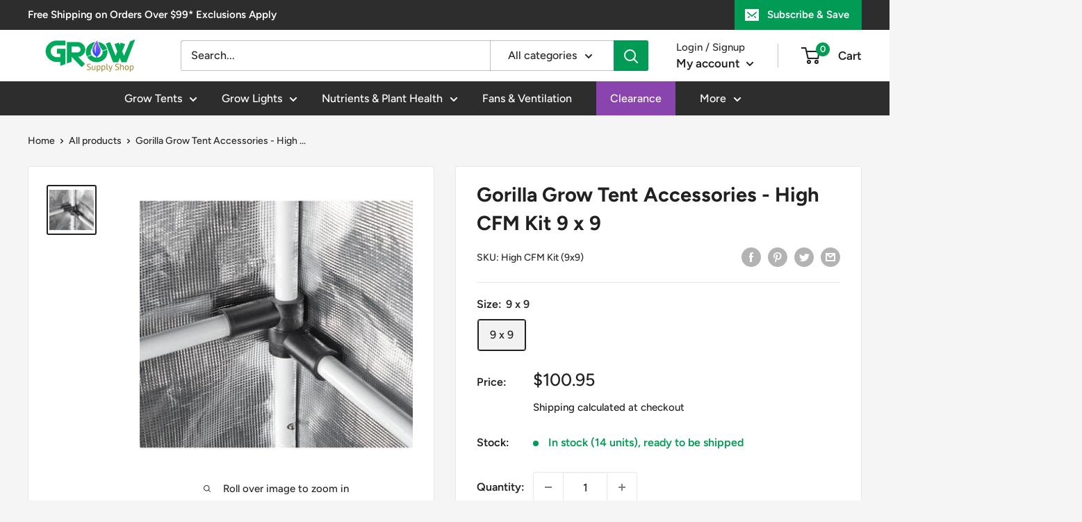

--- FILE ---
content_type: text/html; charset=utf-8
request_url: https://growsupplyshop.com/products/copy-of-gorilla-grow-tent-indoor-grow-room-high-cfm-kit-8
body_size: 47605
content:
<!doctype html>

<html class="no-js" lang="en">
  <head>
  

 <!-- SEO Manager 6.2.13 -->
<meta name='seomanager' content='6.2' />
<title>Gorilla Grow Tent Accessories - High CFM Kit 9 x 9</title>
<meta name='description' content='Gorilla Grow Tent Accessories - High CFM Kit 9 x 9 PLEASE SELECT THE CORRECT SIZE BEFORE PLACING YOUR ORDER. PLEASE NOTE THIS IS NOT A TENT.  IT IS ONLY AN ACCESSORY! For use on all Original Gorilla Grow Tents and Gorilla SHORTY Tents (*excludes Lite Line) Every plant needs a little help to Grow Strong. Let Gorilla Gro' /> 
<meta name="robots" content="index"> 
<meta name="robots" content="follow">
<meta name="google-site-verification" content="YbGVVOG7Fq8gFL00Ilz-yqKJ9ZPf3NpD9HmKfyt50R4" />

<script type="application/ld+json">
 {
 "@context": "https://schema.org",
 "@id": "https:\/\/growsupplyshop.com\/products\/copy-of-gorilla-grow-tent-indoor-grow-room-high-cfm-kit-8",
 "@type": "Product","sku": "High CFM Kit (9x9)","mpn": "High CFM Kit (9x9)","brand": {
 "@type": "Brand",
 "name": "Grow Strong Industries"
 },
 "description": "Gorilla Grow Tent Accessories - High CFM Kit 9 x 9\nPLEASE SELECT THE CORRECT SIZE BEFORE PLACING YOUR ORDER. PLEASE NOTE THIS IS NOT A TENT.  IT IS ONLY AN ACCESSORY!\nFor use on all Original Gorilla Grow Tents and Gorilla SHORTY Tents (*excludes Lite Line)\nEvery plant needs a little help to Grow Strong. Let Gorilla Grow Tent maximize your indoor garden's potential with their Grow Strong Accessory Line.Going bananas with your tent walls sucking in? The high CFM (Cubic Feet Per Minute) kit is to help prevent your indoor grow tent walls from sucking in due to high amounts of negative pressure from exhaust systems. These Gorilla strong poles will get you back to growing in no time.Proper heat and stagnant air exhausting is important to your indoors gardens success, but it can take a serious toll on your grow tent. Exhaust fans with high CFM ratings can create too much negative air pressure that the canvas walls flex inward, encroaching on your precious grow space. Gorilla Grow Tent has come up with the perfect solution: the Gorilla Grow Tent High-CFM Kits. These awesome kits are made with Gorilla's high standards and easily snap into place horizontally on the frame of your Gorilla Grow Tent. They are super user-friendly and install in minutes. The bars are made from the same steel that has made the Gorilla Grow Tent brand famous and features custom-molded, high-density plastic clips that lock into place to ensure strength.\n**There is a 20% restocking fee on all Gorilla Grow Tent, KIND, Lotus Nutrients, and Superponics product returns.  This will be deducted from the final refund amount. View full return policy here. ",
 "url": "https:\/\/growsupplyshop.com\/products\/copy-of-gorilla-grow-tent-indoor-grow-room-high-cfm-kit-8",
 "name": "Gorilla Grow Tent Accessories - High CFM Kit 9 x 9","image": "https://growsupplyshop.com/cdn/shop/products/GGT_Accessory_Pole_2_grande_15a2e578-8661-44a8-bd65-3b0376192974.jpg?v=1618442048","offers": [{
 "@type": "Offer","availability": "https://schema.org/InStock",
 "priceCurrency": "USD",
 "price": "100.95",
 "priceValidUntil": "2027-01-17",
 "itemCondition": "https://schema.org/NewCondition",
 "url": "https:\/\/growsupplyshop.com\/products\/copy-of-gorilla-grow-tent-indoor-grow-room-high-cfm-kit-8\/products\/copy-of-gorilla-grow-tent-indoor-grow-room-high-cfm-kit-8?variant=32135434371120",
 "image": "https://growsupplyshop.com/cdn/shop/products/GGT_Accessory_Pole_2_grande_15a2e578-8661-44a8-bd65-3b0376192974.jpg?v=1618442048",
 "mpn": "High CFM Kit (9x9)","sku": "High CFM Kit (9x9)","gtin12": "636823174507",
 
"seller": {
 "@type": "Organization",
 "name": "Grow Supply Shop"
 }
 }]}
 </script>
<!-- end: SEO Manager 6.2.13 -->

  


<script type="text/javascript">var _0x4dc4=['pathname','referrer','ampproject.org','/a/s/','location','search','includes','utm','origin','shopsheriff.amp-snippet.end','performance','mark'];(function(_0x1689cb,_0x42cc6a){var _0x555d83=function(_0x2fbe32){while(--_0x2fbe32){_0x1689cb['push'](_0x1689cb['shift']());}};_0x555d83(++_0x42cc6a);}(_0x4dc4,0x9a));var _0x4eb9=function(_0x135834,_0x3cc90f){_0x135834=_0x135834-0x0;var _0x55f442=_0x4dc4[_0x135834];return _0x55f442;};var a=window[_0x4eb9('0x0')]&&window[_0x4eb9('0x0')][_0x4eb9('0x1')];if(a){window[_0x4eb9('0x0')]['mark']('shopsheriff.amp-snippet.start');}var doc=document;var redirect='/cart'===window['location'][_0x4eb9('0x2')]&&(doc[_0x4eb9('0x3')]['includes'](_0x4eb9('0x4'))||doc['referrer']['includes'](_0x4eb9('0x5')))&&!doc[_0x4eb9('0x6')][_0x4eb9('0x7')][_0x4eb9('0x8')](_0x4eb9('0x9'));if(redirect){var f=doc['location']['search']?'&':'?';window[_0x4eb9('0x6')]=window[_0x4eb9('0x6')][_0x4eb9('0xa')]+window[_0x4eb9('0x6')][_0x4eb9('0x2')]+f+'utm_source=shopsheriff&utm_medium=amp&utm_campaign=shopsheriff&utm_content=add-to-cart';}if(a){window[_0x4eb9('0x0')][_0x4eb9('0x1')](_0x4eb9('0xb'));}</script>


   <link rel="amphtml" href="https://growsupplyshop.com/a/s/products/copy-of-gorilla-grow-tent-indoor-grow-room-high-cfm-kit-8">



    
    <!-- carlowseo -->
    <meta name="google-site-verification" content="aDe5xKM_EJRfLGC4X9EYXvHxTqkQp8E7syXHKA1GJUk" />
    <!-- william -->
    <meta name="google-site-verification" content="qQumo_vZzamPZFwBWRTxdci5S-gntgc6RoAc9eAq6gU" />
    
    <meta charset="utf-8">
    <meta name="viewport" content="width=device-width, initial-scale=1.0, height=device-height, minimum-scale=1.0, maximum-scale=5.0">
    <meta name="theme-color" content="#222021">


    <link rel="canonical" href="https://growsupplyshop.com/products/copy-of-gorilla-grow-tent-indoor-grow-room-high-cfm-kit-8"><link rel="shortcut icon" href="//growsupplyshop.com/cdn/shop/files/favicon_579502f3-b020-43b5-bd03-4e9affbe132b_96x96.png?v=1620680808" type="image/png"><link rel="preload" as="style" href="//growsupplyshop.com/cdn/shop/t/34/assets/theme.css?v=152959059442814474401624679011">
    <link rel="preload" as="script" href="//growsupplyshop.com/cdn/shop/t/34/assets/theme.min.js?v=164977014983380440891642698529">
    <link rel="preconnect" href="https://cdn.shopify.com">
    <link rel="preconnect" href="https://fonts.shopifycdn.com">
    <link rel="dns-prefetch" href="https://productreviews.shopifycdn.com">
    <link rel="dns-prefetch" href="https://ajax.googleapis.com">
    <link rel="dns-prefetch" href="https://maps.googleapis.com">
    <link rel="dns-prefetch" href="https://maps.gstatic.com">
  
    
    <meta property="og:type" content="product">
  <meta property="og:title" content="Gorilla Grow Tent Accessories - High CFM Kit 9 x 9"><meta property="og:image" content="http://growsupplyshop.com/cdn/shop/products/GGT_Accessory_Pole_2_grande_15a2e578-8661-44a8-bd65-3b0376192974.jpg?v=1618442048">
    <meta property="og:image:secure_url" content="https://growsupplyshop.com/cdn/shop/products/GGT_Accessory_Pole_2_grande_15a2e578-8661-44a8-bd65-3b0376192974.jpg?v=1618442048">
    <meta property="og:image:width" content="599">
    <meta property="og:image:height" content="599"><meta property="product:price:amount" content="100.95">
  <meta property="product:price:currency" content="USD"><meta property="og:description" content="Gorilla Grow Tent Accessories - High CFM Kit 9 x 9 PLEASE SELECT THE CORRECT SIZE BEFORE PLACING YOUR ORDER. PLEASE NOTE THIS IS NOT A TENT.  IT IS ONLY AN ACCESSORY! For use on all Original Gorilla Grow Tents and Gorilla SHORTY Tents (*excludes Lite Line) Every plant needs a little help to Grow Strong. Let Gorilla Gro"><meta property="og:url" content="https://growsupplyshop.com/products/copy-of-gorilla-grow-tent-indoor-grow-room-high-cfm-kit-8">
<meta property="og:site_name" content="Grow Supply Shop"><meta name="twitter:card" content="summary"><meta name="twitter:title" content="Gorilla Grow Tent Accessories - High CFM Kit 9 x 9">
  <meta name="twitter:description" content="Gorilla Grow Tent Accessories - High CFM Kit 9 x 9 PLEASE SELECT THE CORRECT SIZE BEFORE PLACING YOUR ORDER. PLEASE NOTE THIS IS NOT A TENT.  IT IS ONLY AN ACCESSORY! For use on all Original Gorilla Grow Tents and Gorilla SHORTY Tents (*excludes Lite Line) Every plant needs a little help to Grow Strong. Let Gorilla Grow Tent maximize your indoor garden&#39;s potential with their Grow Strong Accessory Line.Going bananas with your tent walls sucking in? The high CFM (Cubic Feet Per Minute) kit is to help prevent your indoor grow tent walls from sucking in due to high amounts of negative pressure from exhaust systems. These Gorilla strong poles will get you back to growing in no time.Proper heat and stagnant air exhausting is important to your indoors gardens success, but it can take a serious toll on">
  <meta name="twitter:image" content="https://growsupplyshop.com/cdn/shop/products/GGT_Accessory_Pole_2_grande_15a2e578-8661-44a8-bd65-3b0376192974_600x600_crop_center.jpg?v=1618442048">
    <link rel="preload" href="//growsupplyshop.com/cdn/fonts/figtree/figtree_n7.2fd9bfe01586148e644724096c9d75e8c7a90e55.woff2" as="font" type="font/woff2" crossorigin>
<link rel="preload" href="//growsupplyshop.com/cdn/fonts/figtree/figtree_n5.3b6b7df38aa5986536945796e1f947445832047c.woff2" as="font" type="font/woff2" crossorigin>

<style>
  @font-face {
  font-family: Figtree;
  font-weight: 700;
  font-style: normal;
  font-display: swap;
  src: url("//growsupplyshop.com/cdn/fonts/figtree/figtree_n7.2fd9bfe01586148e644724096c9d75e8c7a90e55.woff2") format("woff2"),
       url("//growsupplyshop.com/cdn/fonts/figtree/figtree_n7.ea05de92d862f9594794ab281c4c3a67501ef5fc.woff") format("woff");
}

  @font-face {
  font-family: Figtree;
  font-weight: 500;
  font-style: normal;
  font-display: swap;
  src: url("//growsupplyshop.com/cdn/fonts/figtree/figtree_n5.3b6b7df38aa5986536945796e1f947445832047c.woff2") format("woff2"),
       url("//growsupplyshop.com/cdn/fonts/figtree/figtree_n5.f26bf6dcae278b0ed902605f6605fa3338e81dab.woff") format("woff");
}

@font-face {
  font-family: Figtree;
  font-weight: 600;
  font-style: normal;
  font-display: swap;
  src: url("//growsupplyshop.com/cdn/fonts/figtree/figtree_n6.9d1ea52bb49a0a86cfd1b0383d00f83d3fcc14de.woff2") format("woff2"),
       url("//growsupplyshop.com/cdn/fonts/figtree/figtree_n6.f0fcdea525a0e47b2ae4ab645832a8e8a96d31d3.woff") format("woff");
}

@font-face {
  font-family: Figtree;
  font-weight: 700;
  font-style: italic;
  font-display: swap;
  src: url("//growsupplyshop.com/cdn/fonts/figtree/figtree_i7.06add7096a6f2ab742e09ec7e498115904eda1fe.woff2") format("woff2"),
       url("//growsupplyshop.com/cdn/fonts/figtree/figtree_i7.ee584b5fcaccdbb5518c0228158941f8df81b101.woff") format("woff");
}


  @font-face {
  font-family: Figtree;
  font-weight: 700;
  font-style: normal;
  font-display: swap;
  src: url("//growsupplyshop.com/cdn/fonts/figtree/figtree_n7.2fd9bfe01586148e644724096c9d75e8c7a90e55.woff2") format("woff2"),
       url("//growsupplyshop.com/cdn/fonts/figtree/figtree_n7.ea05de92d862f9594794ab281c4c3a67501ef5fc.woff") format("woff");
}

  @font-face {
  font-family: Figtree;
  font-weight: 500;
  font-style: italic;
  font-display: swap;
  src: url("//growsupplyshop.com/cdn/fonts/figtree/figtree_i5.969396f679a62854cf82dbf67acc5721e41351f0.woff2") format("woff2"),
       url("//growsupplyshop.com/cdn/fonts/figtree/figtree_i5.93bc1cad6c73ca9815f9777c49176dfc9d2890dd.woff") format("woff");
}

  @font-face {
  font-family: Figtree;
  font-weight: 700;
  font-style: italic;
  font-display: swap;
  src: url("//growsupplyshop.com/cdn/fonts/figtree/figtree_i7.06add7096a6f2ab742e09ec7e498115904eda1fe.woff2") format("woff2"),
       url("//growsupplyshop.com/cdn/fonts/figtree/figtree_i7.ee584b5fcaccdbb5518c0228158941f8df81b101.woff") format("woff");
}


  :root {
    --default-text-font-size : 15px;
    --base-text-font-size    : 16px;
    --heading-font-family    : Figtree, sans-serif;
    --heading-font-weight    : 700;
    --heading-font-style     : normal;
    --text-font-family       : Figtree, sans-serif;
    --text-font-weight       : 500;
    --text-font-style        : normal;
    --text-font-bolder-weight: 600;
    --text-link-decoration   : underline;

    --text-color               : #292929;
    --text-color-rgb           : 41, 41, 41;
    --heading-color            : #222021;
    --border-color             : #e8e8e8;
    --border-color-rgb         : 232, 232, 232;
    --form-border-color        : #dbdbdb;
    --accent-color             : #222021;
    --accent-color-rgb         : 34, 32, 33;
    --link-color               : #3f6ab1;
    --link-color-hover         : #2b4879;
    --background               : #f5f5f5;
    --secondary-background     : #ffffff;
    --secondary-background-rgb : 255, 255, 255;
    --accent-background        : rgba(34, 32, 33, 0.08);

    --input-background: #ffffff;

    --error-color       : #cf0e0e;
    --error-background  : rgba(207, 14, 14, 0.07);
    --success-color     : #1c7b36;
    --success-background: rgba(28, 123, 54, 0.11);

    --primary-button-background      : #029b55;
    --primary-button-background-rgb  : 2, 155, 85;
    --primary-button-text-color      : #ffffff;
    --secondary-button-background    : #222021;
    --secondary-button-background-rgb: 34, 32, 33;
    --secondary-button-text-color    : #ffffff;

    --header-background      : #ffffff;
    --header-text-color      : #222021;
    --header-light-text-color: #303030;
    --header-border-color    : rgba(48, 48, 48, 0.3);
    --header-accent-color    : #029b55;

    --footer-background-color:    #2d2d2d;
    --footer-heading-text-color:  #ffffff;
    --footer-body-text-color:     #ffffff;
    --footer-body-text-color-rgb: 255, 255, 255;
    --footer-accent-color:        #029b55;
    --footer-accent-color-rgb:    2, 155, 85;
    --footer-border:              none;
    
    --flickity-arrow-color: #b5b5b5;--product-on-sale-accent           : #cf0e0e;
    --product-on-sale-accent-rgb       : 207, 14, 14;
    --product-on-sale-color            : #ffffff;
    --product-in-stock-color           : #029b55;
    --product-low-stock-color          : #cf0e0e;
    --product-sold-out-color           : #8a9297;
    --product-custom-label-1-background: #3f6ab1;
    --product-custom-label-1-color     : #ffffff;
    --product-custom-label-2-background: #8a44ae;
    --product-custom-label-2-color     : #ffffff;
    --product-review-star-color        : #ffbd00;

    --mobile-container-gutter : 20px;
    --desktop-container-gutter: 40px;

    /* Shopify related variables */
    --payment-terms-background-color: #f5f5f5;
  }
</style>

<script>
  // IE11 does not have support for CSS variables, so we have to polyfill them
  if (!(((window || {}).CSS || {}).supports && window.CSS.supports('(--a: 0)'))) {
    const script = document.createElement('script');
    script.type = 'text/javascript';
    script.src = 'https://cdn.jsdelivr.net/npm/css-vars-ponyfill@2';
    script.onload = function() {
      cssVars({});
    };

    document.getElementsByTagName('head')[0].appendChild(script);
  }
</script>


    <script>window.performance && window.performance.mark && window.performance.mark('shopify.content_for_header.start');</script><meta name="facebook-domain-verification" content="bc3xivkavb0uaunr82u3cigy821plc">
<meta id="shopify-digital-wallet" name="shopify-digital-wallet" content="/16127852592/digital_wallets/dialog">
<meta name="shopify-checkout-api-token" content="11cdce805979bd9b6826c59016483865">
<meta id="in-context-paypal-metadata" data-shop-id="16127852592" data-venmo-supported="true" data-environment="production" data-locale="en_US" data-paypal-v4="true" data-currency="USD">
<link rel="alternate" type="application/json+oembed" href="https://growsupplyshop.com/products/copy-of-gorilla-grow-tent-indoor-grow-room-high-cfm-kit-8.oembed">
<script async="async" src="/checkouts/internal/preloads.js?locale=en-US"></script>
<script id="shopify-features" type="application/json">{"accessToken":"11cdce805979bd9b6826c59016483865","betas":["rich-media-storefront-analytics"],"domain":"growsupplyshop.com","predictiveSearch":true,"shopId":16127852592,"locale":"en"}</script>
<script>var Shopify = Shopify || {};
Shopify.shop = "growsupplyshop.myshopify.com";
Shopify.locale = "en";
Shopify.currency = {"active":"USD","rate":"1.0"};
Shopify.country = "US";
Shopify.theme = {"name":"Working of Warehouse | 23-06-2021","id":120368791600,"schema_name":"Warehouse","schema_version":"1.18.0","theme_store_id":871,"role":"main"};
Shopify.theme.handle = "null";
Shopify.theme.style = {"id":null,"handle":null};
Shopify.cdnHost = "growsupplyshop.com/cdn";
Shopify.routes = Shopify.routes || {};
Shopify.routes.root = "/";</script>
<script type="module">!function(o){(o.Shopify=o.Shopify||{}).modules=!0}(window);</script>
<script>!function(o){function n(){var o=[];function n(){o.push(Array.prototype.slice.apply(arguments))}return n.q=o,n}var t=o.Shopify=o.Shopify||{};t.loadFeatures=n(),t.autoloadFeatures=n()}(window);</script>
<script id="shop-js-analytics" type="application/json">{"pageType":"product"}</script>
<script defer="defer" async type="module" src="//growsupplyshop.com/cdn/shopifycloud/shop-js/modules/v2/client.init-shop-cart-sync_C5BV16lS.en.esm.js"></script>
<script defer="defer" async type="module" src="//growsupplyshop.com/cdn/shopifycloud/shop-js/modules/v2/chunk.common_CygWptCX.esm.js"></script>
<script type="module">
  await import("//growsupplyshop.com/cdn/shopifycloud/shop-js/modules/v2/client.init-shop-cart-sync_C5BV16lS.en.esm.js");
await import("//growsupplyshop.com/cdn/shopifycloud/shop-js/modules/v2/chunk.common_CygWptCX.esm.js");

  window.Shopify.SignInWithShop?.initShopCartSync?.({"fedCMEnabled":true,"windoidEnabled":true});

</script>
<script>(function() {
  var isLoaded = false;
  function asyncLoad() {
    if (isLoaded) return;
    isLoaded = true;
    var urls = ["https:\/\/static.klaviyo.com\/onsite\/js\/klaviyo.js?company_id=LHj7ke\u0026shop=growsupplyshop.myshopify.com","https:\/\/acp-magento.appspot.com\/js\/acp-magento.js?v=2\u0026mode=shopify\u0026UUID=94ca01c6-33bc-422a-ab73-f3e873194848\u0026store=16127852592\u0026shop=growsupplyshop.myshopify.com","https:\/\/assets1.adroll.com\/shopify\/latest\/j\/shopify_rolling_bootstrap_v2.js?adroll_adv_id=X7CTPPIT3BF3NIVL3DGAVY\u0026adroll_pix_id=F7N3FQKOOFFTVC56THYL4D\u0026shop=growsupplyshop.myshopify.com","https:\/\/static.klaviyo.com\/onsite\/js\/klaviyo.js?company_id=LHj7ke\u0026shop=growsupplyshop.myshopify.com","https:\/\/static.klaviyo.com\/onsite\/js\/klaviyo.js?company_id=LHj7ke\u0026shop=growsupplyshop.myshopify.com","https:\/\/static.klaviyo.com\/onsite\/js\/klaviyo.js?company_id=LHj7ke\u0026shop=growsupplyshop.myshopify.com","https:\/\/cdn.routeapp.io\/route-widget-shopify\/v2\/route-widget-shopify-stable-v2.min.js?shop=growsupplyshop.myshopify.com","https:\/\/s3.eu-west-1.amazonaws.com\/production-klarna-il-shopify-osm\/a6c5e37d3b587ca7438f15aa90b429b47085a035\/growsupplyshop.myshopify.com-1708606576314.js?shop=growsupplyshop.myshopify.com"];
    for (var i = 0; i < urls.length; i++) {
      var s = document.createElement('script');
      s.type = 'text/javascript';
      s.async = true;
      s.src = urls[i];
      var x = document.getElementsByTagName('script')[0];
      x.parentNode.insertBefore(s, x);
    }
  };
  if(window.attachEvent) {
    window.attachEvent('onload', asyncLoad);
  } else {
    window.addEventListener('load', asyncLoad, false);
  }
})();</script>
<script id="__st">var __st={"a":16127852592,"offset":-18000,"reqid":"cb750f7d-272c-4d75-8248-61c4f780e0c9-1768634832","pageurl":"growsupplyshop.com\/products\/copy-of-gorilla-grow-tent-indoor-grow-room-high-cfm-kit-8","u":"5ae6955abc4c","p":"product","rtyp":"product","rid":4574366695472};</script>
<script>window.ShopifyPaypalV4VisibilityTracking = true;</script>
<script id="captcha-bootstrap">!function(){'use strict';const t='contact',e='account',n='new_comment',o=[[t,t],['blogs',n],['comments',n],[t,'customer']],c=[[e,'customer_login'],[e,'guest_login'],[e,'recover_customer_password'],[e,'create_customer']],r=t=>t.map((([t,e])=>`form[action*='/${t}']:not([data-nocaptcha='true']) input[name='form_type'][value='${e}']`)).join(','),a=t=>()=>t?[...document.querySelectorAll(t)].map((t=>t.form)):[];function s(){const t=[...o],e=r(t);return a(e)}const i='password',u='form_key',d=['recaptcha-v3-token','g-recaptcha-response','h-captcha-response',i],f=()=>{try{return window.sessionStorage}catch{return}},m='__shopify_v',_=t=>t.elements[u];function p(t,e,n=!1){try{const o=window.sessionStorage,c=JSON.parse(o.getItem(e)),{data:r}=function(t){const{data:e,action:n}=t;return t[m]||n?{data:e,action:n}:{data:t,action:n}}(c);for(const[e,n]of Object.entries(r))t.elements[e]&&(t.elements[e].value=n);n&&o.removeItem(e)}catch(o){console.error('form repopulation failed',{error:o})}}const l='form_type',E='cptcha';function T(t){t.dataset[E]=!0}const w=window,h=w.document,L='Shopify',v='ce_forms',y='captcha';let A=!1;((t,e)=>{const n=(g='f06e6c50-85a8-45c8-87d0-21a2b65856fe',I='https://cdn.shopify.com/shopifycloud/storefront-forms-hcaptcha/ce_storefront_forms_captcha_hcaptcha.v1.5.2.iife.js',D={infoText:'Protected by hCaptcha',privacyText:'Privacy',termsText:'Terms'},(t,e,n)=>{const o=w[L][v],c=o.bindForm;if(c)return c(t,g,e,D).then(n);var r;o.q.push([[t,g,e,D],n]),r=I,A||(h.body.append(Object.assign(h.createElement('script'),{id:'captcha-provider',async:!0,src:r})),A=!0)});var g,I,D;w[L]=w[L]||{},w[L][v]=w[L][v]||{},w[L][v].q=[],w[L][y]=w[L][y]||{},w[L][y].protect=function(t,e){n(t,void 0,e),T(t)},Object.freeze(w[L][y]),function(t,e,n,w,h,L){const[v,y,A,g]=function(t,e,n){const i=e?o:[],u=t?c:[],d=[...i,...u],f=r(d),m=r(i),_=r(d.filter((([t,e])=>n.includes(e))));return[a(f),a(m),a(_),s()]}(w,h,L),I=t=>{const e=t.target;return e instanceof HTMLFormElement?e:e&&e.form},D=t=>v().includes(t);t.addEventListener('submit',(t=>{const e=I(t);if(!e)return;const n=D(e)&&!e.dataset.hcaptchaBound&&!e.dataset.recaptchaBound,o=_(e),c=g().includes(e)&&(!o||!o.value);(n||c)&&t.preventDefault(),c&&!n&&(function(t){try{if(!f())return;!function(t){const e=f();if(!e)return;const n=_(t);if(!n)return;const o=n.value;o&&e.removeItem(o)}(t);const e=Array.from(Array(32),(()=>Math.random().toString(36)[2])).join('');!function(t,e){_(t)||t.append(Object.assign(document.createElement('input'),{type:'hidden',name:u})),t.elements[u].value=e}(t,e),function(t,e){const n=f();if(!n)return;const o=[...t.querySelectorAll(`input[type='${i}']`)].map((({name:t})=>t)),c=[...d,...o],r={};for(const[a,s]of new FormData(t).entries())c.includes(a)||(r[a]=s);n.setItem(e,JSON.stringify({[m]:1,action:t.action,data:r}))}(t,e)}catch(e){console.error('failed to persist form',e)}}(e),e.submit())}));const S=(t,e)=>{t&&!t.dataset[E]&&(n(t,e.some((e=>e===t))),T(t))};for(const o of['focusin','change'])t.addEventListener(o,(t=>{const e=I(t);D(e)&&S(e,y())}));const B=e.get('form_key'),M=e.get(l),P=B&&M;t.addEventListener('DOMContentLoaded',(()=>{const t=y();if(P)for(const e of t)e.elements[l].value===M&&p(e,B);[...new Set([...A(),...v().filter((t=>'true'===t.dataset.shopifyCaptcha))])].forEach((e=>S(e,t)))}))}(h,new URLSearchParams(w.location.search),n,t,e,['guest_login'])})(!0,!1)}();</script>
<script integrity="sha256-4kQ18oKyAcykRKYeNunJcIwy7WH5gtpwJnB7kiuLZ1E=" data-source-attribution="shopify.loadfeatures" defer="defer" src="//growsupplyshop.com/cdn/shopifycloud/storefront/assets/storefront/load_feature-a0a9edcb.js" crossorigin="anonymous"></script>
<script data-source-attribution="shopify.dynamic_checkout.dynamic.init">var Shopify=Shopify||{};Shopify.PaymentButton=Shopify.PaymentButton||{isStorefrontPortableWallets:!0,init:function(){window.Shopify.PaymentButton.init=function(){};var t=document.createElement("script");t.src="https://growsupplyshop.com/cdn/shopifycloud/portable-wallets/latest/portable-wallets.en.js",t.type="module",document.head.appendChild(t)}};
</script>
<script data-source-attribution="shopify.dynamic_checkout.buyer_consent">
  function portableWalletsHideBuyerConsent(e){var t=document.getElementById("shopify-buyer-consent"),n=document.getElementById("shopify-subscription-policy-button");t&&n&&(t.classList.add("hidden"),t.setAttribute("aria-hidden","true"),n.removeEventListener("click",e))}function portableWalletsShowBuyerConsent(e){var t=document.getElementById("shopify-buyer-consent"),n=document.getElementById("shopify-subscription-policy-button");t&&n&&(t.classList.remove("hidden"),t.removeAttribute("aria-hidden"),n.addEventListener("click",e))}window.Shopify?.PaymentButton&&(window.Shopify.PaymentButton.hideBuyerConsent=portableWalletsHideBuyerConsent,window.Shopify.PaymentButton.showBuyerConsent=portableWalletsShowBuyerConsent);
</script>
<script>
  function portableWalletsCleanup(e){e&&e.src&&console.error("Failed to load portable wallets script "+e.src);var t=document.querySelectorAll("shopify-accelerated-checkout .shopify-payment-button__skeleton, shopify-accelerated-checkout-cart .wallet-cart-button__skeleton"),e=document.getElementById("shopify-buyer-consent");for(let e=0;e<t.length;e++)t[e].remove();e&&e.remove()}function portableWalletsNotLoadedAsModule(e){e instanceof ErrorEvent&&"string"==typeof e.message&&e.message.includes("import.meta")&&"string"==typeof e.filename&&e.filename.includes("portable-wallets")&&(window.removeEventListener("error",portableWalletsNotLoadedAsModule),window.Shopify.PaymentButton.failedToLoad=e,"loading"===document.readyState?document.addEventListener("DOMContentLoaded",window.Shopify.PaymentButton.init):window.Shopify.PaymentButton.init())}window.addEventListener("error",portableWalletsNotLoadedAsModule);
</script>

<script type="module" src="https://growsupplyshop.com/cdn/shopifycloud/portable-wallets/latest/portable-wallets.en.js" onError="portableWalletsCleanup(this)" crossorigin="anonymous"></script>
<script nomodule>
  document.addEventListener("DOMContentLoaded", portableWalletsCleanup);
</script>

<link id="shopify-accelerated-checkout-styles" rel="stylesheet" media="screen" href="https://growsupplyshop.com/cdn/shopifycloud/portable-wallets/latest/accelerated-checkout-backwards-compat.css" crossorigin="anonymous">
<style id="shopify-accelerated-checkout-cart">
        #shopify-buyer-consent {
  margin-top: 1em;
  display: inline-block;
  width: 100%;
}

#shopify-buyer-consent.hidden {
  display: none;
}

#shopify-subscription-policy-button {
  background: none;
  border: none;
  padding: 0;
  text-decoration: underline;
  font-size: inherit;
  cursor: pointer;
}

#shopify-subscription-policy-button::before {
  box-shadow: none;
}

      </style>

<script>window.performance && window.performance.mark && window.performance.mark('shopify.content_for_header.end');</script>

    <link rel="stylesheet" href="//growsupplyshop.com/cdn/shop/t/34/assets/theme.css?v=152959059442814474401624679011">

    
  <script type="application/ld+json">
  {
    "@context": "http://schema.org",
    "@type": "Product",
    "offers": [{
          "@type": "Offer",
          "name": "9 x 9",
          "availability":"https://schema.org/InStock",
          "price": 100.95,
          "priceCurrency": "USD",
          "priceValidUntil": "2026-01-27","sku": "High CFM Kit (9x9)","url": "/products/copy-of-gorilla-grow-tent-indoor-grow-room-high-cfm-kit-8?variant=32135434371120"
        }
],
      "gtin12": "636823174507",
      "productId": "636823174507",
    "brand": {
      "name": "Grow Strong Industries"
    },
    "name": "Gorilla Grow Tent Accessories - High CFM Kit 9 x 9",
    "description": "Gorilla Grow Tent Accessories - High CFM Kit 9 x 9\nPLEASE SELECT THE CORRECT SIZE BEFORE PLACING YOUR ORDER. PLEASE NOTE THIS IS NOT A TENT.  IT IS ONLY AN ACCESSORY!\nFor use on all Original Gorilla Grow Tents and Gorilla SHORTY Tents (*excludes Lite Line)\nEvery plant needs a little help to Grow Strong. Let Gorilla Grow Tent maximize your indoor garden's potential with their Grow Strong Accessory Line.Going bananas with your tent walls sucking in? The high CFM (Cubic Feet Per Minute) kit is to help prevent your indoor grow tent walls from sucking in due to high amounts of negative pressure from exhaust systems. These Gorilla strong poles will get you back to growing in no time.Proper heat and stagnant air exhausting is important to your indoors gardens success, but it can take a serious toll on your grow tent. Exhaust fans with high CFM ratings can create too much negative air pressure that the canvas walls flex inward, encroaching on your precious grow space. Gorilla Grow Tent has come up with the perfect solution: the Gorilla Grow Tent High-CFM Kits. These awesome kits are made with Gorilla's high standards and easily snap into place horizontally on the frame of your Gorilla Grow Tent. They are super user-friendly and install in minutes. The bars are made from the same steel that has made the Gorilla Grow Tent brand famous and features custom-molded, high-density plastic clips that lock into place to ensure strength.\n**There is a 20% restocking fee on all Gorilla Grow Tent, KIND, Lotus Nutrients, and Superponics product returns.  This will be deducted from the final refund amount. View full return policy here. ",
    "category": "Grow Tent Accessories",
    "url": "/products/copy-of-gorilla-grow-tent-indoor-grow-room-high-cfm-kit-8",
    "sku": "High CFM Kit (9x9)",
    "image": {
      "@type": "ImageObject",
      "url": "https://growsupplyshop.com/cdn/shop/products/GGT_Accessory_Pole_2_grande_15a2e578-8661-44a8-bd65-3b0376192974_1024x.jpg?v=1618442048",
      "image": "https://growsupplyshop.com/cdn/shop/products/GGT_Accessory_Pole_2_grande_15a2e578-8661-44a8-bd65-3b0376192974_1024x.jpg?v=1618442048",
      "name": "Gorilla Grow Tent Accessories - High CFM Kit 9 x 9 for Indoor Grow Set Ups",
      "width": "1024",
      "height": "1024"
    }
  }
  </script>



  <script type="application/ld+json">
  {
    "@context": "http://schema.org",
    "@type": "BreadcrumbList",
  "itemListElement": [{
      "@type": "ListItem",
      "position": 1,
      "name": "Home",
      "item": "https://growsupplyshop.com"
    },{
          "@type": "ListItem",
          "position": 2,
          "name": "Gorilla Grow Tent Accessories - High CFM Kit 9 x 9",
          "item": "https://growsupplyshop.com/products/copy-of-gorilla-grow-tent-indoor-grow-room-high-cfm-kit-8"
        }]
  }
  </script>


    <script>
      // This allows to expose several variables to the global scope, to be used in scripts
      window.theme = {
        pageType: "product",
        cartCount: 0,
        moneyFormat: "\u003cspan class=money\u003e${{amount}}\u003c\/span\u003e",
        moneyWithCurrencyFormat: "\u003cspan class=money\u003e${{amount}} USD\u003c\/span\u003e",
        showDiscount: true,
        discountMode: "percentage",
        searchMode: "product,article",
        searchUnavailableProducts: "last",
        cartType: "drawer"
      };

      window.routes = {
        rootUrl: "\/",
        rootUrlWithoutSlash: '',
        cartUrl: "\/cart",
        cartAddUrl: "\/cart\/add",
        cartChangeUrl: "\/cart\/change",
        searchUrl: "\/search",
        productRecommendationsUrl: "\/recommendations\/products"
      };

      window.languages = {
        productRegularPrice: "Regular price",
        productSalePrice: "Sale price",
        collectionOnSaleLabel: "Save {{savings}}",
        productFormUnavailable: "Unavailable",
        productFormAddToCart: "Add to cart",
        productFormSoldOut: "Sold out",
        productAdded: "Product has been added to your cart",
        productAddedShort: "Added!",
        shippingEstimatorNoResults: "No shipping could be found for your address.",
        shippingEstimatorOneResult: "There is one shipping rate for your address:",
        shippingEstimatorMultipleResults: "There are {{count}} shipping rates for your address:",
        shippingEstimatorErrors: "There are some errors:"
      };

      window.lazySizesConfig = {
        loadHidden: false,
        hFac: 0.8,
        expFactor: 3,
        customMedia: {
          '--phone': '(max-width: 640px)',
          '--tablet': '(min-width: 641px) and (max-width: 1023px)',
          '--lap': '(min-width: 1024px)'
        }
      };

      document.documentElement.className = document.documentElement.className.replace('no-js', 'js');
    </script><script src="//growsupplyshop.com/cdn/shop/t/34/assets/theme.min.js?v=164977014983380440891642698529" defer></script>
    <script src="//growsupplyshop.com/cdn/shop/t/34/assets/custom.js?v=90373254691674712701624442028" defer></script><script>
        (function () {
          window.onpageshow = function() {
            // We force re-freshing the cart content onpageshow, as most browsers will serve a cache copy when hitting the
            // back button, which cause staled data
            document.documentElement.dispatchEvent(new CustomEvent('cart:refresh', {
              bubbles: true,
              detail: {scrollToTop: false}
            }));
          };
        })();
      </script>
<!-- Start of Judge.me Core -->
<link rel="dns-prefetch" href="https://cdn.judge.me/">
<script data-cfasync='false' class='jdgm-settings-script'>window.jdgmSettings={"pagination":5,"disable_web_reviews":false,"badge_no_review_text":"No reviews","badge_n_reviews_text":"{{ n }} review/reviews","badge_star_color":"#ffdf00","hide_badge_preview_if_no_reviews":true,"badge_hide_text":false,"enforce_center_preview_badge":false,"widget_title":"Customer Reviews","widget_open_form_text":"Write a review","widget_close_form_text":"Cancel review","widget_refresh_page_text":"Refresh page","widget_summary_text":"Based on {{ number_of_reviews }} review/reviews","widget_no_review_text":"Be the first to write a review","widget_name_field_text":"Display name","widget_verified_name_field_text":"Verified Name (public)","widget_name_placeholder_text":"Display name","widget_required_field_error_text":"This field is required.","widget_email_field_text":"Email address","widget_verified_email_field_text":"Verified Email (private, can not be edited)","widget_email_placeholder_text":"Your email address","widget_email_field_error_text":"Please enter a valid email address.","widget_rating_field_text":"Rating","widget_review_title_field_text":"Review Title","widget_review_title_placeholder_text":"Give your review a title","widget_review_body_field_text":"Review content","widget_review_body_placeholder_text":"Start writing here...","widget_pictures_field_text":"Picture/Video (optional)","widget_submit_review_text":"Submit Review","widget_submit_verified_review_text":"Submit Verified Review","widget_submit_success_msg_with_auto_publish":"Thank you! Please refresh the page in a few moments to see your review. You can remove or edit your review by logging into \u003ca href='https://judge.me/login' target='_blank' rel='nofollow noopener'\u003eJudge.me\u003c/a\u003e","widget_submit_success_msg_no_auto_publish":"Thank you! Your review will be published as soon as it is approved by the shop admin. You can remove or edit your review by logging into \u003ca href='https://judge.me/login' target='_blank' rel='nofollow noopener'\u003eJudge.me\u003c/a\u003e","widget_show_default_reviews_out_of_total_text":"Showing {{ n_reviews_shown }} out of {{ n_reviews }} reviews.","widget_show_all_link_text":"Show all","widget_show_less_link_text":"Show less","widget_author_said_text":"{{ reviewer_name }} said:","widget_days_text":"{{ n }} days ago","widget_weeks_text":"{{ n }} week/weeks ago","widget_months_text":"{{ n }} month/months ago","widget_years_text":"{{ n }} year/years ago","widget_yesterday_text":"Yesterday","widget_today_text":"Today","widget_replied_text":"\u003e\u003e {{ shop_name }} replied:","widget_read_more_text":"Read more","widget_reviewer_name_as_initial":"","widget_rating_filter_color":"","widget_rating_filter_see_all_text":"See all reviews","widget_sorting_most_recent_text":"Most Recent","widget_sorting_highest_rating_text":"Highest Rating","widget_sorting_lowest_rating_text":"Lowest Rating","widget_sorting_with_pictures_text":"Only Pictures","widget_sorting_most_helpful_text":"Most Helpful","widget_open_question_form_text":"Ask a question","widget_reviews_subtab_text":"Reviews","widget_questions_subtab_text":"Questions","widget_question_label_text":"Question","widget_answer_label_text":"Answer","widget_question_placeholder_text":"Write your question here","widget_submit_question_text":"Submit Question","widget_question_submit_success_text":"Thank you for your question! We will notify you once it gets answered.","widget_star_color":"#ffdf00","verified_badge_text":"Verified","verified_badge_bg_color":"","verified_badge_text_color":"","verified_badge_placement":"left-of-reviewer-name","widget_review_max_height":"","widget_hide_border":false,"widget_social_share":true,"widget_thumb":true,"widget_review_location_show":false,"widget_location_format":"country_iso_code","all_reviews_include_out_of_store_products":true,"all_reviews_out_of_store_text":"(out of store)","all_reviews_pagination":100,"all_reviews_product_name_prefix_text":"about","enable_review_pictures":true,"enable_question_anwser":true,"widget_theme":"","review_date_format":"mm/dd/yyyy","default_sort_method":"most-recent","widget_product_reviews_subtab_text":"Product Reviews","widget_shop_reviews_subtab_text":"Shop Reviews","widget_other_products_reviews_text":"Reviews for other products","widget_store_reviews_subtab_text":"Store reviews","widget_no_store_reviews_text":"This store hasn't received any reviews yet","widget_web_restriction_product_reviews_text":"This product hasn't received any reviews yet","widget_no_items_text":"No items found","widget_show_more_text":"Show more","widget_write_a_store_review_text":"Write a Store Review","widget_other_languages_heading":"Reviews in Other Languages","widget_translate_review_text":"Translate review to {{ language }}","widget_translating_review_text":"Translating...","widget_show_original_translation_text":"Show original ({{ language }})","widget_translate_review_failed_text":"Review couldn't be translated.","widget_translate_review_retry_text":"Retry","widget_translate_review_try_again_later_text":"Try again later","show_product_url_for_grouped_product":false,"widget_sorting_pictures_first_text":"Pictures First","show_pictures_on_all_rev_page_mobile":false,"show_pictures_on_all_rev_page_desktop":false,"floating_tab_hide_mobile_install_preference":false,"floating_tab_button_name":"★ Reviews","floating_tab_title":"Let customers speak for us","floating_tab_button_color":"","floating_tab_button_background_color":"","floating_tab_url":"","floating_tab_url_enabled":true,"floating_tab_tab_style":"text","all_reviews_text_badge_text":"Customers rate us {{ shop.metafields.judgeme.all_reviews_rating | round: 1 }}/5 based on {{ shop.metafields.judgeme.all_reviews_count }} reviews.","all_reviews_text_badge_text_branded_style":"{{ shop.metafields.judgeme.all_reviews_rating | round: 1 }} out of 5 stars based on {{ shop.metafields.judgeme.all_reviews_count }} reviews","is_all_reviews_text_badge_a_link":false,"show_stars_for_all_reviews_text_badge":false,"all_reviews_text_badge_url":"","all_reviews_text_style":"text","all_reviews_text_color_style":"judgeme_brand_color","all_reviews_text_color":"#108474","all_reviews_text_show_jm_brand":true,"featured_carousel_show_header":false,"featured_carousel_title":"Let customers speak for us","testimonials_carousel_title":"Customers are saying","videos_carousel_title":"Real customer stories","cards_carousel_title":"Customers are saying","featured_carousel_count_text":"from {{ n }} reviews","featured_carousel_add_link_to_all_reviews_page":false,"featured_carousel_url":"","featured_carousel_show_images":true,"featured_carousel_autoslide_interval":5,"featured_carousel_arrows_on_the_sides":false,"featured_carousel_height":250,"featured_carousel_width":80,"featured_carousel_image_size":0,"featured_carousel_image_height":250,"featured_carousel_arrow_color":"#717171","verified_count_badge_style":"vintage","verified_count_badge_orientation":"horizontal","verified_count_badge_color_style":"judgeme_brand_color","verified_count_badge_color":"#108474","is_verified_count_badge_a_link":true,"verified_count_badge_url":"","verified_count_badge_show_jm_brand":true,"widget_rating_preset_default":5,"widget_first_sub_tab":"product-reviews","widget_show_histogram":true,"widget_histogram_use_custom_color":false,"widget_pagination_use_custom_color":false,"widget_star_use_custom_color":true,"widget_verified_badge_use_custom_color":false,"widget_write_review_use_custom_color":false,"picture_reminder_submit_button":"Upload Pictures","enable_review_videos":true,"mute_video_by_default":false,"widget_sorting_videos_first_text":"Videos First","widget_review_pending_text":"Pending","featured_carousel_items_for_large_screen":5,"social_share_options_order":"Facebook,Twitter,Pinterest,LinkedIn","remove_microdata_snippet":true,"disable_json_ld":false,"enable_json_ld_products":false,"preview_badge_show_question_text":false,"preview_badge_no_question_text":"No questions","preview_badge_n_question_text":"{{ number_of_questions }} question/questions","qa_badge_show_icon":false,"qa_badge_position":"same-row","remove_judgeme_branding":false,"widget_add_search_bar":false,"widget_search_bar_placeholder":"Search","widget_sorting_verified_only_text":"Verified only","featured_carousel_theme":"card","featured_carousel_show_rating":true,"featured_carousel_show_title":true,"featured_carousel_show_body":true,"featured_carousel_show_date":false,"featured_carousel_show_reviewer":true,"featured_carousel_show_product":false,"featured_carousel_header_background_color":"#108474","featured_carousel_header_text_color":"#ffffff","featured_carousel_name_product_separator":"reviewed","featured_carousel_full_star_background":"#ffdf00","featured_carousel_empty_star_background":"#dadada","featured_carousel_vertical_theme_background":"#f9fafb","featured_carousel_verified_badge_enable":false,"featured_carousel_verified_badge_color":"#108474","featured_carousel_border_style":"round","featured_carousel_review_line_length_limit":3,"featured_carousel_more_reviews_button_text":"Read more reviews","featured_carousel_view_product_button_text":"View product","all_reviews_page_load_reviews_on":"scroll","all_reviews_page_load_more_text":"Load More Reviews","disable_fb_tab_reviews":false,"enable_ajax_cdn_cache":false,"widget_public_name_text":"displayed publicly like","default_reviewer_name":"John Smith","default_reviewer_name_has_non_latin":true,"widget_reviewer_anonymous":"Anonymous","medals_widget_title":"Judge.me Review Medals","medals_widget_background_color":"#f9fafb","medals_widget_position":"footer_all_pages","medals_widget_border_color":"#f9fafb","medals_widget_verified_text_position":"left","medals_widget_use_monochromatic_version":false,"medals_widget_elements_color":"#108474","show_reviewer_avatar":true,"widget_invalid_yt_video_url_error_text":"Not a YouTube video URL","widget_max_length_field_error_text":"Please enter no more than {0} characters.","widget_show_country_flag":false,"widget_show_collected_via_shop_app":true,"widget_verified_by_shop_badge_style":"light","widget_verified_by_shop_text":"Verified by Shop","widget_show_photo_gallery":false,"widget_load_with_code_splitting":true,"widget_ugc_install_preference":false,"widget_ugc_title":"Made by us, Shared by you","widget_ugc_subtitle":"Tag us to see your picture featured in our page","widget_ugc_arrows_color":"#ffffff","widget_ugc_primary_button_text":"Buy Now","widget_ugc_primary_button_background_color":"#108474","widget_ugc_primary_button_text_color":"#ffffff","widget_ugc_primary_button_border_width":"0","widget_ugc_primary_button_border_style":"none","widget_ugc_primary_button_border_color":"#108474","widget_ugc_primary_button_border_radius":"25","widget_ugc_secondary_button_text":"Load More","widget_ugc_secondary_button_background_color":"#ffffff","widget_ugc_secondary_button_text_color":"#108474","widget_ugc_secondary_button_border_width":"2","widget_ugc_secondary_button_border_style":"solid","widget_ugc_secondary_button_border_color":"#108474","widget_ugc_secondary_button_border_radius":"25","widget_ugc_reviews_button_text":"View Reviews","widget_ugc_reviews_button_background_color":"#ffffff","widget_ugc_reviews_button_text_color":"#108474","widget_ugc_reviews_button_border_width":"2","widget_ugc_reviews_button_border_style":"solid","widget_ugc_reviews_button_border_color":"#108474","widget_ugc_reviews_button_border_radius":"25","widget_ugc_reviews_button_link_to":"judgeme-reviews-page","widget_ugc_show_post_date":true,"widget_ugc_max_width":"800","widget_rating_metafield_value_type":true,"widget_primary_color":"#108474","widget_enable_secondary_color":false,"widget_secondary_color":"#edf5f5","widget_summary_average_rating_text":"{{ average_rating }} out of 5","widget_media_grid_title":"Customer photos \u0026 videos","widget_media_grid_see_more_text":"See more","widget_round_style":false,"widget_show_product_medals":true,"widget_verified_by_judgeme_text":"Verified by Judge.me","widget_show_store_medals":true,"widget_verified_by_judgeme_text_in_store_medals":"Verified by Judge.me","widget_media_field_exceed_quantity_message":"Sorry, we can only accept {{ max_media }} for one review.","widget_media_field_exceed_limit_message":"{{ file_name }} is too large, please select a {{ media_type }} less than {{ size_limit }}MB.","widget_review_submitted_text":"Review Submitted!","widget_question_submitted_text":"Question Submitted!","widget_close_form_text_question":"Cancel","widget_write_your_answer_here_text":"Write your answer here","widget_enabled_branded_link":true,"widget_show_collected_by_judgeme":false,"widget_reviewer_name_color":"","widget_write_review_text_color":"","widget_write_review_bg_color":"","widget_collected_by_judgeme_text":"collected by Judge.me","widget_pagination_type":"standard","widget_load_more_text":"Load More","widget_load_more_color":"#108474","widget_full_review_text":"Full Review","widget_read_more_reviews_text":"Read More Reviews","widget_read_questions_text":"Read Questions","widget_questions_and_answers_text":"Questions \u0026 Answers","widget_verified_by_text":"Verified by","widget_verified_text":"Verified","widget_number_of_reviews_text":"{{ number_of_reviews }} reviews","widget_back_button_text":"Back","widget_next_button_text":"Next","widget_custom_forms_filter_button":"Filters","custom_forms_style":"vertical","widget_show_review_information":false,"how_reviews_are_collected":"How reviews are collected?","widget_show_review_keywords":false,"widget_gdpr_statement":"How we use your data: We'll only contact you about the review you left, and only if necessary. By submitting your review, you agree to Judge.me's \u003ca href='https://judge.me/terms' target='_blank' rel='nofollow noopener'\u003eterms\u003c/a\u003e, \u003ca href='https://judge.me/privacy' target='_blank' rel='nofollow noopener'\u003eprivacy\u003c/a\u003e and \u003ca href='https://judge.me/content-policy' target='_blank' rel='nofollow noopener'\u003econtent\u003c/a\u003e policies.","widget_multilingual_sorting_enabled":false,"widget_translate_review_content_enabled":false,"widget_translate_review_content_method":"manual","popup_widget_review_selection":"automatically_with_pictures","popup_widget_round_border_style":true,"popup_widget_show_title":true,"popup_widget_show_body":true,"popup_widget_show_reviewer":false,"popup_widget_show_product":true,"popup_widget_show_pictures":true,"popup_widget_use_review_picture":true,"popup_widget_show_on_home_page":true,"popup_widget_show_on_product_page":true,"popup_widget_show_on_collection_page":true,"popup_widget_show_on_cart_page":true,"popup_widget_position":"bottom_left","popup_widget_first_review_delay":5,"popup_widget_duration":5,"popup_widget_interval":5,"popup_widget_review_count":5,"popup_widget_hide_on_mobile":true,"review_snippet_widget_round_border_style":true,"review_snippet_widget_card_color":"#FFFFFF","review_snippet_widget_slider_arrows_background_color":"#FFFFFF","review_snippet_widget_slider_arrows_color":"#000000","review_snippet_widget_star_color":"#108474","show_product_variant":false,"all_reviews_product_variant_label_text":"Variant: ","widget_show_verified_branding":false,"widget_ai_summary_title":"Customers say","widget_ai_summary_disclaimer":"AI-powered review summary based on recent customer reviews","widget_show_ai_summary":false,"widget_show_ai_summary_bg":false,"widget_show_review_title_input":true,"redirect_reviewers_invited_via_email":"review_widget","request_store_review_after_product_review":false,"request_review_other_products_in_order":false,"review_form_color_scheme":"default","review_form_corner_style":"square","review_form_star_color":{},"review_form_text_color":"#333333","review_form_background_color":"#ffffff","review_form_field_background_color":"#fafafa","review_form_button_color":{},"review_form_button_text_color":"#ffffff","review_form_modal_overlay_color":"#000000","review_content_screen_title_text":"How would you rate this product?","review_content_introduction_text":"We would love it if you would share a bit about your experience.","store_review_form_title_text":"How would you rate this store?","store_review_form_introduction_text":"We would love it if you would share a bit about your experience.","show_review_guidance_text":true,"one_star_review_guidance_text":"Poor","five_star_review_guidance_text":"Great","customer_information_screen_title_text":"About you","customer_information_introduction_text":"Please tell us more about you.","custom_questions_screen_title_text":"Your experience in more detail","custom_questions_introduction_text":"Here are a few questions to help us understand more about your experience.","review_submitted_screen_title_text":"Thanks for your review!","review_submitted_screen_thank_you_text":"We are processing it and it will appear on the store soon.","review_submitted_screen_email_verification_text":"Please confirm your email by clicking the link we just sent you. This helps us keep reviews authentic.","review_submitted_request_store_review_text":"Would you like to share your experience of shopping with us?","review_submitted_review_other_products_text":"Would you like to review these products?","store_review_screen_title_text":"Would you like to share your experience of shopping with us?","store_review_introduction_text":"We value your feedback and use it to improve. Please share any thoughts or suggestions you have.","reviewer_media_screen_title_picture_text":"Share a picture","reviewer_media_introduction_picture_text":"Upload a photo to support your review.","reviewer_media_screen_title_video_text":"Share a video","reviewer_media_introduction_video_text":"Upload a video to support your review.","reviewer_media_screen_title_picture_or_video_text":"Share a picture or video","reviewer_media_introduction_picture_or_video_text":"Upload a photo or video to support your review.","reviewer_media_youtube_url_text":"Paste your Youtube URL here","advanced_settings_next_step_button_text":"Next","advanced_settings_close_review_button_text":"Close","modal_write_review_flow":false,"write_review_flow_required_text":"Required","write_review_flow_privacy_message_text":"We respect your privacy.","write_review_flow_anonymous_text":"Post review as anonymous","write_review_flow_visibility_text":"This won't be visible to other customers.","write_review_flow_multiple_selection_help_text":"Select as many as you like","write_review_flow_single_selection_help_text":"Select one option","write_review_flow_required_field_error_text":"This field is required","write_review_flow_invalid_email_error_text":"Please enter a valid email address","write_review_flow_max_length_error_text":"Max. {{ max_length }} characters.","write_review_flow_media_upload_text":"\u003cb\u003eClick to upload\u003c/b\u003e or drag and drop","write_review_flow_gdpr_statement":"We'll only contact you about your review if necessary. By submitting your review, you agree to our \u003ca href='https://judge.me/terms' target='_blank' rel='nofollow noopener'\u003eterms and conditions\u003c/a\u003e and \u003ca href='https://judge.me/privacy' target='_blank' rel='nofollow noopener'\u003eprivacy policy\u003c/a\u003e.","rating_only_reviews_enabled":false,"show_negative_reviews_help_screen":false,"new_review_flow_help_screen_rating_threshold":3,"negative_review_resolution_screen_title_text":"Tell us more","negative_review_resolution_text":"Your experience matters to us. If there were issues with your purchase, we're here to help. Feel free to reach out to us, we'd love the opportunity to make things right.","negative_review_resolution_button_text":"Contact us","negative_review_resolution_proceed_with_review_text":"Leave a review","negative_review_resolution_subject":"Issue with purchase from {{ shop_name }}.{{ order_name }}","preview_badge_collection_page_install_status":false,"widget_review_custom_css":"","preview_badge_custom_css":"","preview_badge_stars_count":"5-stars","featured_carousel_custom_css":"","floating_tab_custom_css":"","all_reviews_widget_custom_css":"","medals_widget_custom_css":"","verified_badge_custom_css":"","all_reviews_text_custom_css":"","transparency_badges_collected_via_store_invite":false,"transparency_badges_from_another_provider":false,"transparency_badges_collected_from_store_visitor":false,"transparency_badges_collected_by_verified_review_provider":false,"transparency_badges_earned_reward":false,"transparency_badges_collected_via_store_invite_text":"Review collected via store invitation","transparency_badges_from_another_provider_text":"Review collected from another provider","transparency_badges_collected_from_store_visitor_text":"Review collected from a store visitor","transparency_badges_written_in_google_text":"Review written in Google","transparency_badges_written_in_etsy_text":"Review written in Etsy","transparency_badges_written_in_shop_app_text":"Review written in Shop App","transparency_badges_earned_reward_text":"Review earned a reward for future purchase","product_review_widget_per_page":10,"widget_store_review_label_text":"Review about the store","checkout_comment_extension_title_on_product_page":"Customer Comments","checkout_comment_extension_num_latest_comment_show":5,"checkout_comment_extension_format":"name_and_timestamp","checkout_comment_customer_name":"last_initial","checkout_comment_comment_notification":true,"preview_badge_collection_page_install_preference":true,"preview_badge_home_page_install_preference":true,"preview_badge_product_page_install_preference":true,"review_widget_install_preference":"","review_carousel_install_preference":false,"floating_reviews_tab_install_preference":"none","verified_reviews_count_badge_install_preference":false,"all_reviews_text_install_preference":false,"review_widget_best_location":true,"judgeme_medals_install_preference":false,"review_widget_revamp_enabled":false,"review_widget_qna_enabled":false,"review_widget_header_theme":"minimal","review_widget_widget_title_enabled":true,"review_widget_header_text_size":"medium","review_widget_header_text_weight":"regular","review_widget_average_rating_style":"compact","review_widget_bar_chart_enabled":true,"review_widget_bar_chart_type":"numbers","review_widget_bar_chart_style":"standard","review_widget_expanded_media_gallery_enabled":false,"review_widget_reviews_section_theme":"standard","review_widget_image_style":"thumbnails","review_widget_review_image_ratio":"square","review_widget_stars_size":"medium","review_widget_verified_badge":"standard_text","review_widget_review_title_text_size":"medium","review_widget_review_text_size":"medium","review_widget_review_text_length":"medium","review_widget_number_of_columns_desktop":3,"review_widget_carousel_transition_speed":5,"review_widget_custom_questions_answers_display":"always","review_widget_button_text_color":"#FFFFFF","review_widget_text_color":"#000000","review_widget_lighter_text_color":"#7B7B7B","review_widget_corner_styling":"soft","review_widget_review_word_singular":"review","review_widget_review_word_plural":"reviews","review_widget_voting_label":"Helpful?","review_widget_shop_reply_label":"Reply from {{ shop_name }}:","review_widget_filters_title":"Filters","qna_widget_question_word_singular":"Question","qna_widget_question_word_plural":"Questions","qna_widget_answer_reply_label":"Answer from {{ answerer_name }}:","qna_content_screen_title_text":"Ask a question about this product","qna_widget_question_required_field_error_text":"Please enter your question.","qna_widget_flow_gdpr_statement":"We'll only contact you about your question if necessary. By submitting your question, you agree to our \u003ca href='https://judge.me/terms' target='_blank' rel='nofollow noopener'\u003eterms and conditions\u003c/a\u003e and \u003ca href='https://judge.me/privacy' target='_blank' rel='nofollow noopener'\u003eprivacy policy\u003c/a\u003e.","qna_widget_question_submitted_text":"Thanks for your question!","qna_widget_close_form_text_question":"Close","qna_widget_question_submit_success_text":"We’ll notify you by email when your question is answered.","all_reviews_widget_v2025_enabled":false,"all_reviews_widget_v2025_header_theme":"default","all_reviews_widget_v2025_widget_title_enabled":true,"all_reviews_widget_v2025_header_text_size":"medium","all_reviews_widget_v2025_header_text_weight":"regular","all_reviews_widget_v2025_average_rating_style":"compact","all_reviews_widget_v2025_bar_chart_enabled":true,"all_reviews_widget_v2025_bar_chart_type":"numbers","all_reviews_widget_v2025_bar_chart_style":"standard","all_reviews_widget_v2025_expanded_media_gallery_enabled":false,"all_reviews_widget_v2025_show_store_medals":true,"all_reviews_widget_v2025_show_photo_gallery":true,"all_reviews_widget_v2025_show_review_keywords":false,"all_reviews_widget_v2025_show_ai_summary":false,"all_reviews_widget_v2025_show_ai_summary_bg":false,"all_reviews_widget_v2025_add_search_bar":false,"all_reviews_widget_v2025_default_sort_method":"most-recent","all_reviews_widget_v2025_reviews_per_page":10,"all_reviews_widget_v2025_reviews_section_theme":"default","all_reviews_widget_v2025_image_style":"thumbnails","all_reviews_widget_v2025_review_image_ratio":"square","all_reviews_widget_v2025_stars_size":"medium","all_reviews_widget_v2025_verified_badge":"bold_badge","all_reviews_widget_v2025_review_title_text_size":"medium","all_reviews_widget_v2025_review_text_size":"medium","all_reviews_widget_v2025_review_text_length":"medium","all_reviews_widget_v2025_number_of_columns_desktop":3,"all_reviews_widget_v2025_carousel_transition_speed":5,"all_reviews_widget_v2025_custom_questions_answers_display":"always","all_reviews_widget_v2025_show_product_variant":false,"all_reviews_widget_v2025_show_reviewer_avatar":true,"all_reviews_widget_v2025_reviewer_name_as_initial":"","all_reviews_widget_v2025_review_location_show":false,"all_reviews_widget_v2025_location_format":"","all_reviews_widget_v2025_show_country_flag":false,"all_reviews_widget_v2025_verified_by_shop_badge_style":"light","all_reviews_widget_v2025_social_share":false,"all_reviews_widget_v2025_social_share_options_order":"Facebook,Twitter,LinkedIn,Pinterest","all_reviews_widget_v2025_pagination_type":"standard","all_reviews_widget_v2025_button_text_color":"#FFFFFF","all_reviews_widget_v2025_text_color":"#000000","all_reviews_widget_v2025_lighter_text_color":"#7B7B7B","all_reviews_widget_v2025_corner_styling":"soft","all_reviews_widget_v2025_title":"Customer reviews","all_reviews_widget_v2025_ai_summary_title":"Customers say about this store","all_reviews_widget_v2025_no_review_text":"Be the first to write a review","platform":"shopify","branding_url":"https://app.judge.me/reviews","branding_text":"Powered by Judge.me","locale":"en","reply_name":"Grow Supply Shop","widget_version":"2.1","footer":true,"autopublish":true,"review_dates":true,"enable_custom_form":true,"shop_use_review_site":false,"shop_locale":"en","enable_multi_locales_translations":false,"show_review_title_input":true,"review_verification_email_status":"always","can_be_branded":false,"reply_name_text":"Grow Supply Shop"};</script> <style class='jdgm-settings-style'>.jdgm-xx{left:0}:not(.jdgm-prev-badge__stars)>.jdgm-star{color:#ffdf00}.jdgm-histogram .jdgm-star.jdgm-star{color:#ffdf00}.jdgm-preview-badge .jdgm-star.jdgm-star{color:#ffdf00}.jdgm-prev-badge[data-average-rating='0.00']{display:none !important}.jdgm-author-all-initials{display:none !important}.jdgm-author-last-initial{display:none !important}.jdgm-rev-widg__title{visibility:hidden}.jdgm-rev-widg__summary-text{visibility:hidden}.jdgm-prev-badge__text{visibility:hidden}.jdgm-rev__replier:before{content:'Grow Supply Shop'}.jdgm-rev__prod-link-prefix:before{content:'about'}.jdgm-rev__variant-label:before{content:'Variant: '}.jdgm-rev__out-of-store-text:before{content:'(out of store)'}@media only screen and (min-width: 768px){.jdgm-rev__pics .jdgm-rev_all-rev-page-picture-separator,.jdgm-rev__pics .jdgm-rev__product-picture{display:none}}@media only screen and (max-width: 768px){.jdgm-rev__pics .jdgm-rev_all-rev-page-picture-separator,.jdgm-rev__pics .jdgm-rev__product-picture{display:none}}.jdgm-verified-count-badget[data-from-snippet="true"]{display:none !important}.jdgm-carousel-wrapper[data-from-snippet="true"]{display:none !important}.jdgm-all-reviews-text[data-from-snippet="true"]{display:none !important}.jdgm-medals-section[data-from-snippet="true"]{display:none !important}.jdgm-ugc-media-wrapper[data-from-snippet="true"]{display:none !important}.jdgm-rev__transparency-badge[data-badge-type="review_collected_via_store_invitation"]{display:none !important}.jdgm-rev__transparency-badge[data-badge-type="review_collected_from_another_provider"]{display:none !important}.jdgm-rev__transparency-badge[data-badge-type="review_collected_from_store_visitor"]{display:none !important}.jdgm-rev__transparency-badge[data-badge-type="review_written_in_etsy"]{display:none !important}.jdgm-rev__transparency-badge[data-badge-type="review_written_in_google_business"]{display:none !important}.jdgm-rev__transparency-badge[data-badge-type="review_written_in_shop_app"]{display:none !important}.jdgm-rev__transparency-badge[data-badge-type="review_earned_for_future_purchase"]{display:none !important}
</style> <style class='jdgm-settings-style'></style>

  
  
  
  <style class='jdgm-miracle-styles'>
  @-webkit-keyframes jdgm-spin{0%{-webkit-transform:rotate(0deg);-ms-transform:rotate(0deg);transform:rotate(0deg)}100%{-webkit-transform:rotate(359deg);-ms-transform:rotate(359deg);transform:rotate(359deg)}}@keyframes jdgm-spin{0%{-webkit-transform:rotate(0deg);-ms-transform:rotate(0deg);transform:rotate(0deg)}100%{-webkit-transform:rotate(359deg);-ms-transform:rotate(359deg);transform:rotate(359deg)}}@font-face{font-family:'JudgemeStar';src:url("[data-uri]") format("woff");font-weight:normal;font-style:normal}.jdgm-star{font-family:'JudgemeStar';display:inline !important;text-decoration:none !important;padding:0 4px 0 0 !important;margin:0 !important;font-weight:bold;opacity:1;-webkit-font-smoothing:antialiased;-moz-osx-font-smoothing:grayscale}.jdgm-star:hover{opacity:1}.jdgm-star:last-of-type{padding:0 !important}.jdgm-star.jdgm--on:before{content:"\e000"}.jdgm-star.jdgm--off:before{content:"\e001"}.jdgm-star.jdgm--half:before{content:"\e002"}.jdgm-widget *{margin:0;line-height:1.4;-webkit-box-sizing:border-box;-moz-box-sizing:border-box;box-sizing:border-box;-webkit-overflow-scrolling:touch}.jdgm-hidden{display:none !important;visibility:hidden !important}.jdgm-temp-hidden{display:none}.jdgm-spinner{width:40px;height:40px;margin:auto;border-radius:50%;border-top:2px solid #eee;border-right:2px solid #eee;border-bottom:2px solid #eee;border-left:2px solid #ccc;-webkit-animation:jdgm-spin 0.8s infinite linear;animation:jdgm-spin 0.8s infinite linear}.jdgm-prev-badge{display:block !important}

</style>


  
  
   


<script data-cfasync='false' class='jdgm-script'>
!function(e){window.jdgm=window.jdgm||{},jdgm.CDN_HOST="https://cdn.judge.me/",
jdgm.docReady=function(d){(e.attachEvent?"complete"===e.readyState:"loading"!==e.readyState)?
setTimeout(d,0):e.addEventListener("DOMContentLoaded",d)},jdgm.loadCSS=function(d,t,o,s){
!o&&jdgm.loadCSS.requestedUrls.indexOf(d)>=0||(jdgm.loadCSS.requestedUrls.push(d),
(s=e.createElement("link")).rel="stylesheet",s.class="jdgm-stylesheet",s.media="nope!",
s.href=d,s.onload=function(){this.media="all",t&&setTimeout(t)},e.body.appendChild(s))},
jdgm.loadCSS.requestedUrls=[],jdgm.docReady(function(){(window.jdgmLoadCSS||e.querySelectorAll(
".jdgm-widget, .jdgm-all-reviews-page").length>0)&&(jdgmSettings.widget_load_with_code_splitting?
parseFloat(jdgmSettings.widget_version)>=3?jdgm.loadCSS(jdgm.CDN_HOST+"widget_v3/base.css"):
jdgm.loadCSS(jdgm.CDN_HOST+"widget/base.css"):jdgm.loadCSS(jdgm.CDN_HOST+"shopify_v2.css"))})}(document);
</script>
<script async data-cfasync="false" type="text/javascript" src="https://cdn.judge.me/loader.js"></script>

<noscript><link rel="stylesheet" type="text/css" media="all" href="https://cdn.judge.me/shopify_v2.css"></noscript>
<!-- End of Judge.me Core -->


     
<!-- BEGIN app block: shopify://apps/frequently-bought/blocks/app-embed-block/b1a8cbea-c844-4842-9529-7c62dbab1b1f --><script>
    window.codeblackbelt = window.codeblackbelt || {};
    window.codeblackbelt.shop = window.codeblackbelt.shop || 'growsupplyshop.myshopify.com';
    
        window.codeblackbelt.productId = 4574366695472;</script><script src="//cdn.codeblackbelt.com/widgets/frequently-bought-together/main.min.js?version=2026011702-0500" async></script>
 <!-- END app block --><link href="https://monorail-edge.shopifysvc.com" rel="dns-prefetch">
<script>(function(){if ("sendBeacon" in navigator && "performance" in window) {try {var session_token_from_headers = performance.getEntriesByType('navigation')[0].serverTiming.find(x => x.name == '_s').description;} catch {var session_token_from_headers = undefined;}var session_cookie_matches = document.cookie.match(/_shopify_s=([^;]*)/);var session_token_from_cookie = session_cookie_matches && session_cookie_matches.length === 2 ? session_cookie_matches[1] : "";var session_token = session_token_from_headers || session_token_from_cookie || "";function handle_abandonment_event(e) {var entries = performance.getEntries().filter(function(entry) {return /monorail-edge.shopifysvc.com/.test(entry.name);});if (!window.abandonment_tracked && entries.length === 0) {window.abandonment_tracked = true;var currentMs = Date.now();var navigation_start = performance.timing.navigationStart;var payload = {shop_id: 16127852592,url: window.location.href,navigation_start,duration: currentMs - navigation_start,session_token,page_type: "product"};window.navigator.sendBeacon("https://monorail-edge.shopifysvc.com/v1/produce", JSON.stringify({schema_id: "online_store_buyer_site_abandonment/1.1",payload: payload,metadata: {event_created_at_ms: currentMs,event_sent_at_ms: currentMs}}));}}window.addEventListener('pagehide', handle_abandonment_event);}}());</script>
<script id="web-pixels-manager-setup">(function e(e,d,r,n,o){if(void 0===o&&(o={}),!Boolean(null===(a=null===(i=window.Shopify)||void 0===i?void 0:i.analytics)||void 0===a?void 0:a.replayQueue)){var i,a;window.Shopify=window.Shopify||{};var t=window.Shopify;t.analytics=t.analytics||{};var s=t.analytics;s.replayQueue=[],s.publish=function(e,d,r){return s.replayQueue.push([e,d,r]),!0};try{self.performance.mark("wpm:start")}catch(e){}var l=function(){var e={modern:/Edge?\/(1{2}[4-9]|1[2-9]\d|[2-9]\d{2}|\d{4,})\.\d+(\.\d+|)|Firefox\/(1{2}[4-9]|1[2-9]\d|[2-9]\d{2}|\d{4,})\.\d+(\.\d+|)|Chrom(ium|e)\/(9{2}|\d{3,})\.\d+(\.\d+|)|(Maci|X1{2}).+ Version\/(15\.\d+|(1[6-9]|[2-9]\d|\d{3,})\.\d+)([,.]\d+|)( \(\w+\)|)( Mobile\/\w+|) Safari\/|Chrome.+OPR\/(9{2}|\d{3,})\.\d+\.\d+|(CPU[ +]OS|iPhone[ +]OS|CPU[ +]iPhone|CPU IPhone OS|CPU iPad OS)[ +]+(15[._]\d+|(1[6-9]|[2-9]\d|\d{3,})[._]\d+)([._]\d+|)|Android:?[ /-](13[3-9]|1[4-9]\d|[2-9]\d{2}|\d{4,})(\.\d+|)(\.\d+|)|Android.+Firefox\/(13[5-9]|1[4-9]\d|[2-9]\d{2}|\d{4,})\.\d+(\.\d+|)|Android.+Chrom(ium|e)\/(13[3-9]|1[4-9]\d|[2-9]\d{2}|\d{4,})\.\d+(\.\d+|)|SamsungBrowser\/([2-9]\d|\d{3,})\.\d+/,legacy:/Edge?\/(1[6-9]|[2-9]\d|\d{3,})\.\d+(\.\d+|)|Firefox\/(5[4-9]|[6-9]\d|\d{3,})\.\d+(\.\d+|)|Chrom(ium|e)\/(5[1-9]|[6-9]\d|\d{3,})\.\d+(\.\d+|)([\d.]+$|.*Safari\/(?![\d.]+ Edge\/[\d.]+$))|(Maci|X1{2}).+ Version\/(10\.\d+|(1[1-9]|[2-9]\d|\d{3,})\.\d+)([,.]\d+|)( \(\w+\)|)( Mobile\/\w+|) Safari\/|Chrome.+OPR\/(3[89]|[4-9]\d|\d{3,})\.\d+\.\d+|(CPU[ +]OS|iPhone[ +]OS|CPU[ +]iPhone|CPU IPhone OS|CPU iPad OS)[ +]+(10[._]\d+|(1[1-9]|[2-9]\d|\d{3,})[._]\d+)([._]\d+|)|Android:?[ /-](13[3-9]|1[4-9]\d|[2-9]\d{2}|\d{4,})(\.\d+|)(\.\d+|)|Mobile Safari.+OPR\/([89]\d|\d{3,})\.\d+\.\d+|Android.+Firefox\/(13[5-9]|1[4-9]\d|[2-9]\d{2}|\d{4,})\.\d+(\.\d+|)|Android.+Chrom(ium|e)\/(13[3-9]|1[4-9]\d|[2-9]\d{2}|\d{4,})\.\d+(\.\d+|)|Android.+(UC? ?Browser|UCWEB|U3)[ /]?(15\.([5-9]|\d{2,})|(1[6-9]|[2-9]\d|\d{3,})\.\d+)\.\d+|SamsungBrowser\/(5\.\d+|([6-9]|\d{2,})\.\d+)|Android.+MQ{2}Browser\/(14(\.(9|\d{2,})|)|(1[5-9]|[2-9]\d|\d{3,})(\.\d+|))(\.\d+|)|K[Aa][Ii]OS\/(3\.\d+|([4-9]|\d{2,})\.\d+)(\.\d+|)/},d=e.modern,r=e.legacy,n=navigator.userAgent;return n.match(d)?"modern":n.match(r)?"legacy":"unknown"}(),u="modern"===l?"modern":"legacy",c=(null!=n?n:{modern:"",legacy:""})[u],f=function(e){return[e.baseUrl,"/wpm","/b",e.hashVersion,"modern"===e.buildTarget?"m":"l",".js"].join("")}({baseUrl:d,hashVersion:r,buildTarget:u}),m=function(e){var d=e.version,r=e.bundleTarget,n=e.surface,o=e.pageUrl,i=e.monorailEndpoint;return{emit:function(e){var a=e.status,t=e.errorMsg,s=(new Date).getTime(),l=JSON.stringify({metadata:{event_sent_at_ms:s},events:[{schema_id:"web_pixels_manager_load/3.1",payload:{version:d,bundle_target:r,page_url:o,status:a,surface:n,error_msg:t},metadata:{event_created_at_ms:s}}]});if(!i)return console&&console.warn&&console.warn("[Web Pixels Manager] No Monorail endpoint provided, skipping logging."),!1;try{return self.navigator.sendBeacon.bind(self.navigator)(i,l)}catch(e){}var u=new XMLHttpRequest;try{return u.open("POST",i,!0),u.setRequestHeader("Content-Type","text/plain"),u.send(l),!0}catch(e){return console&&console.warn&&console.warn("[Web Pixels Manager] Got an unhandled error while logging to Monorail."),!1}}}}({version:r,bundleTarget:l,surface:e.surface,pageUrl:self.location.href,monorailEndpoint:e.monorailEndpoint});try{o.browserTarget=l,function(e){var d=e.src,r=e.async,n=void 0===r||r,o=e.onload,i=e.onerror,a=e.sri,t=e.scriptDataAttributes,s=void 0===t?{}:t,l=document.createElement("script"),u=document.querySelector("head"),c=document.querySelector("body");if(l.async=n,l.src=d,a&&(l.integrity=a,l.crossOrigin="anonymous"),s)for(var f in s)if(Object.prototype.hasOwnProperty.call(s,f))try{l.dataset[f]=s[f]}catch(e){}if(o&&l.addEventListener("load",o),i&&l.addEventListener("error",i),u)u.appendChild(l);else{if(!c)throw new Error("Did not find a head or body element to append the script");c.appendChild(l)}}({src:f,async:!0,onload:function(){if(!function(){var e,d;return Boolean(null===(d=null===(e=window.Shopify)||void 0===e?void 0:e.analytics)||void 0===d?void 0:d.initialized)}()){var d=window.webPixelsManager.init(e)||void 0;if(d){var r=window.Shopify.analytics;r.replayQueue.forEach((function(e){var r=e[0],n=e[1],o=e[2];d.publishCustomEvent(r,n,o)})),r.replayQueue=[],r.publish=d.publishCustomEvent,r.visitor=d.visitor,r.initialized=!0}}},onerror:function(){return m.emit({status:"failed",errorMsg:"".concat(f," has failed to load")})},sri:function(e){var d=/^sha384-[A-Za-z0-9+/=]+$/;return"string"==typeof e&&d.test(e)}(c)?c:"",scriptDataAttributes:o}),m.emit({status:"loading"})}catch(e){m.emit({status:"failed",errorMsg:(null==e?void 0:e.message)||"Unknown error"})}}})({shopId: 16127852592,storefrontBaseUrl: "https://growsupplyshop.com",extensionsBaseUrl: "https://extensions.shopifycdn.com/cdn/shopifycloud/web-pixels-manager",monorailEndpoint: "https://monorail-edge.shopifysvc.com/unstable/produce_batch",surface: "storefront-renderer",enabledBetaFlags: ["2dca8a86"],webPixelsConfigList: [{"id":"699465776","configuration":"{\"webPixelName\":\"Judge.me\"}","eventPayloadVersion":"v1","runtimeContext":"STRICT","scriptVersion":"34ad157958823915625854214640f0bf","type":"APP","apiClientId":683015,"privacyPurposes":["ANALYTICS"],"dataSharingAdjustments":{"protectedCustomerApprovalScopes":["read_customer_email","read_customer_name","read_customer_personal_data","read_customer_phone"]}},{"id":"143228976","configuration":"{\"pixel_id\":\"908596342980678\",\"pixel_type\":\"facebook_pixel\",\"metaapp_system_user_token\":\"-\"}","eventPayloadVersion":"v1","runtimeContext":"OPEN","scriptVersion":"ca16bc87fe92b6042fbaa3acc2fbdaa6","type":"APP","apiClientId":2329312,"privacyPurposes":["ANALYTICS","MARKETING","SALE_OF_DATA"],"dataSharingAdjustments":{"protectedCustomerApprovalScopes":["read_customer_address","read_customer_email","read_customer_name","read_customer_personal_data","read_customer_phone"]}},{"id":"shopify-app-pixel","configuration":"{}","eventPayloadVersion":"v1","runtimeContext":"STRICT","scriptVersion":"0450","apiClientId":"shopify-pixel","type":"APP","privacyPurposes":["ANALYTICS","MARKETING"]},{"id":"shopify-custom-pixel","eventPayloadVersion":"v1","runtimeContext":"LAX","scriptVersion":"0450","apiClientId":"shopify-pixel","type":"CUSTOM","privacyPurposes":["ANALYTICS","MARKETING"]}],isMerchantRequest: false,initData: {"shop":{"name":"Grow Supply Shop","paymentSettings":{"currencyCode":"USD"},"myshopifyDomain":"growsupplyshop.myshopify.com","countryCode":"US","storefrontUrl":"https:\/\/growsupplyshop.com"},"customer":null,"cart":null,"checkout":null,"productVariants":[{"price":{"amount":100.95,"currencyCode":"USD"},"product":{"title":"Gorilla Grow Tent Accessories - High CFM Kit 9 x 9","vendor":"Grow Strong Industries","id":"4574366695472","untranslatedTitle":"Gorilla Grow Tent Accessories - High CFM Kit 9 x 9","url":"\/products\/copy-of-gorilla-grow-tent-indoor-grow-room-high-cfm-kit-8","type":"Grow Tent Accessories"},"id":"32135434371120","image":{"src":"\/\/growsupplyshop.com\/cdn\/shop\/products\/GGT_Accessory_Pole_2_grande_15a2e578-8661-44a8-bd65-3b0376192974.jpg?v=1618442048"},"sku":"High CFM Kit (9x9)","title":"9 x 9","untranslatedTitle":"9 x 9"}],"purchasingCompany":null},},"https://growsupplyshop.com/cdn","fcfee988w5aeb613cpc8e4bc33m6693e112",{"modern":"","legacy":""},{"shopId":"16127852592","storefrontBaseUrl":"https:\/\/growsupplyshop.com","extensionBaseUrl":"https:\/\/extensions.shopifycdn.com\/cdn\/shopifycloud\/web-pixels-manager","surface":"storefront-renderer","enabledBetaFlags":"[\"2dca8a86\"]","isMerchantRequest":"false","hashVersion":"fcfee988w5aeb613cpc8e4bc33m6693e112","publish":"custom","events":"[[\"page_viewed\",{}],[\"product_viewed\",{\"productVariant\":{\"price\":{\"amount\":100.95,\"currencyCode\":\"USD\"},\"product\":{\"title\":\"Gorilla Grow Tent Accessories - High CFM Kit 9 x 9\",\"vendor\":\"Grow Strong Industries\",\"id\":\"4574366695472\",\"untranslatedTitle\":\"Gorilla Grow Tent Accessories - High CFM Kit 9 x 9\",\"url\":\"\/products\/copy-of-gorilla-grow-tent-indoor-grow-room-high-cfm-kit-8\",\"type\":\"Grow Tent Accessories\"},\"id\":\"32135434371120\",\"image\":{\"src\":\"\/\/growsupplyshop.com\/cdn\/shop\/products\/GGT_Accessory_Pole_2_grande_15a2e578-8661-44a8-bd65-3b0376192974.jpg?v=1618442048\"},\"sku\":\"High CFM Kit (9x9)\",\"title\":\"9 x 9\",\"untranslatedTitle\":\"9 x 9\"}}]]"});</script><script>
  window.ShopifyAnalytics = window.ShopifyAnalytics || {};
  window.ShopifyAnalytics.meta = window.ShopifyAnalytics.meta || {};
  window.ShopifyAnalytics.meta.currency = 'USD';
  var meta = {"product":{"id":4574366695472,"gid":"gid:\/\/shopify\/Product\/4574366695472","vendor":"Grow Strong Industries","type":"Grow Tent Accessories","handle":"copy-of-gorilla-grow-tent-indoor-grow-room-high-cfm-kit-8","variants":[{"id":32135434371120,"price":10095,"name":"Gorilla Grow Tent Accessories - High CFM Kit 9 x 9 - 9 x 9","public_title":"9 x 9","sku":"High CFM Kit (9x9)"}],"remote":false},"page":{"pageType":"product","resourceType":"product","resourceId":4574366695472,"requestId":"cb750f7d-272c-4d75-8248-61c4f780e0c9-1768634832"}};
  for (var attr in meta) {
    window.ShopifyAnalytics.meta[attr] = meta[attr];
  }
</script>
<script class="analytics">
  (function () {
    var customDocumentWrite = function(content) {
      var jquery = null;

      if (window.jQuery) {
        jquery = window.jQuery;
      } else if (window.Checkout && window.Checkout.$) {
        jquery = window.Checkout.$;
      }

      if (jquery) {
        jquery('body').append(content);
      }
    };

    var hasLoggedConversion = function(token) {
      if (token) {
        return document.cookie.indexOf('loggedConversion=' + token) !== -1;
      }
      return false;
    }

    var setCookieIfConversion = function(token) {
      if (token) {
        var twoMonthsFromNow = new Date(Date.now());
        twoMonthsFromNow.setMonth(twoMonthsFromNow.getMonth() + 2);

        document.cookie = 'loggedConversion=' + token + '; expires=' + twoMonthsFromNow;
      }
    }

    var trekkie = window.ShopifyAnalytics.lib = window.trekkie = window.trekkie || [];
    if (trekkie.integrations) {
      return;
    }
    trekkie.methods = [
      'identify',
      'page',
      'ready',
      'track',
      'trackForm',
      'trackLink'
    ];
    trekkie.factory = function(method) {
      return function() {
        var args = Array.prototype.slice.call(arguments);
        args.unshift(method);
        trekkie.push(args);
        return trekkie;
      };
    };
    for (var i = 0; i < trekkie.methods.length; i++) {
      var key = trekkie.methods[i];
      trekkie[key] = trekkie.factory(key);
    }
    trekkie.load = function(config) {
      trekkie.config = config || {};
      trekkie.config.initialDocumentCookie = document.cookie;
      var first = document.getElementsByTagName('script')[0];
      var script = document.createElement('script');
      script.type = 'text/javascript';
      script.onerror = function(e) {
        var scriptFallback = document.createElement('script');
        scriptFallback.type = 'text/javascript';
        scriptFallback.onerror = function(error) {
                var Monorail = {
      produce: function produce(monorailDomain, schemaId, payload) {
        var currentMs = new Date().getTime();
        var event = {
          schema_id: schemaId,
          payload: payload,
          metadata: {
            event_created_at_ms: currentMs,
            event_sent_at_ms: currentMs
          }
        };
        return Monorail.sendRequest("https://" + monorailDomain + "/v1/produce", JSON.stringify(event));
      },
      sendRequest: function sendRequest(endpointUrl, payload) {
        // Try the sendBeacon API
        if (window && window.navigator && typeof window.navigator.sendBeacon === 'function' && typeof window.Blob === 'function' && !Monorail.isIos12()) {
          var blobData = new window.Blob([payload], {
            type: 'text/plain'
          });

          if (window.navigator.sendBeacon(endpointUrl, blobData)) {
            return true;
          } // sendBeacon was not successful

        } // XHR beacon

        var xhr = new XMLHttpRequest();

        try {
          xhr.open('POST', endpointUrl);
          xhr.setRequestHeader('Content-Type', 'text/plain');
          xhr.send(payload);
        } catch (e) {
          console.log(e);
        }

        return false;
      },
      isIos12: function isIos12() {
        return window.navigator.userAgent.lastIndexOf('iPhone; CPU iPhone OS 12_') !== -1 || window.navigator.userAgent.lastIndexOf('iPad; CPU OS 12_') !== -1;
      }
    };
    Monorail.produce('monorail-edge.shopifysvc.com',
      'trekkie_storefront_load_errors/1.1',
      {shop_id: 16127852592,
      theme_id: 120368791600,
      app_name: "storefront",
      context_url: window.location.href,
      source_url: "//growsupplyshop.com/cdn/s/trekkie.storefront.cd680fe47e6c39ca5d5df5f0a32d569bc48c0f27.min.js"});

        };
        scriptFallback.async = true;
        scriptFallback.src = '//growsupplyshop.com/cdn/s/trekkie.storefront.cd680fe47e6c39ca5d5df5f0a32d569bc48c0f27.min.js';
        first.parentNode.insertBefore(scriptFallback, first);
      };
      script.async = true;
      script.src = '//growsupplyshop.com/cdn/s/trekkie.storefront.cd680fe47e6c39ca5d5df5f0a32d569bc48c0f27.min.js';
      first.parentNode.insertBefore(script, first);
    };
    trekkie.load(
      {"Trekkie":{"appName":"storefront","development":false,"defaultAttributes":{"shopId":16127852592,"isMerchantRequest":null,"themeId":120368791600,"themeCityHash":"3573397792992645114","contentLanguage":"en","currency":"USD","eventMetadataId":"80dd295f-ee6a-4fed-a6dc-2874857ce761"},"isServerSideCookieWritingEnabled":true,"monorailRegion":"shop_domain","enabledBetaFlags":["65f19447"]},"Session Attribution":{},"S2S":{"facebookCapiEnabled":true,"source":"trekkie-storefront-renderer","apiClientId":580111}}
    );

    var loaded = false;
    trekkie.ready(function() {
      if (loaded) return;
      loaded = true;

      window.ShopifyAnalytics.lib = window.trekkie;

      var originalDocumentWrite = document.write;
      document.write = customDocumentWrite;
      try { window.ShopifyAnalytics.merchantGoogleAnalytics.call(this); } catch(error) {};
      document.write = originalDocumentWrite;

      window.ShopifyAnalytics.lib.page(null,{"pageType":"product","resourceType":"product","resourceId":4574366695472,"requestId":"cb750f7d-272c-4d75-8248-61c4f780e0c9-1768634832","shopifyEmitted":true});

      var match = window.location.pathname.match(/checkouts\/(.+)\/(thank_you|post_purchase)/)
      var token = match? match[1]: undefined;
      if (!hasLoggedConversion(token)) {
        setCookieIfConversion(token);
        window.ShopifyAnalytics.lib.track("Viewed Product",{"currency":"USD","variantId":32135434371120,"productId":4574366695472,"productGid":"gid:\/\/shopify\/Product\/4574366695472","name":"Gorilla Grow Tent Accessories - High CFM Kit 9 x 9 - 9 x 9","price":"100.95","sku":"High CFM Kit (9x9)","brand":"Grow Strong Industries","variant":"9 x 9","category":"Grow Tent Accessories","nonInteraction":true,"remote":false},undefined,undefined,{"shopifyEmitted":true});
      window.ShopifyAnalytics.lib.track("monorail:\/\/trekkie_storefront_viewed_product\/1.1",{"currency":"USD","variantId":32135434371120,"productId":4574366695472,"productGid":"gid:\/\/shopify\/Product\/4574366695472","name":"Gorilla Grow Tent Accessories - High CFM Kit 9 x 9 - 9 x 9","price":"100.95","sku":"High CFM Kit (9x9)","brand":"Grow Strong Industries","variant":"9 x 9","category":"Grow Tent Accessories","nonInteraction":true,"remote":false,"referer":"https:\/\/growsupplyshop.com\/products\/copy-of-gorilla-grow-tent-indoor-grow-room-high-cfm-kit-8"});
      }
    });


        var eventsListenerScript = document.createElement('script');
        eventsListenerScript.async = true;
        eventsListenerScript.src = "//growsupplyshop.com/cdn/shopifycloud/storefront/assets/shop_events_listener-3da45d37.js";
        document.getElementsByTagName('head')[0].appendChild(eventsListenerScript);

})();</script>
  <script>
  if (!window.ga || (window.ga && typeof window.ga !== 'function')) {
    window.ga = function ga() {
      (window.ga.q = window.ga.q || []).push(arguments);
      if (window.Shopify && window.Shopify.analytics && typeof window.Shopify.analytics.publish === 'function') {
        window.Shopify.analytics.publish("ga_stub_called", {}, {sendTo: "google_osp_migration"});
      }
      console.error("Shopify's Google Analytics stub called with:", Array.from(arguments), "\nSee https://help.shopify.com/manual/promoting-marketing/pixels/pixel-migration#google for more information.");
    };
    if (window.Shopify && window.Shopify.analytics && typeof window.Shopify.analytics.publish === 'function') {
      window.Shopify.analytics.publish("ga_stub_initialized", {}, {sendTo: "google_osp_migration"});
    }
  }
</script>
<script
  defer
  src="https://growsupplyshop.com/cdn/shopifycloud/perf-kit/shopify-perf-kit-3.0.4.min.js"
  data-application="storefront-renderer"
  data-shop-id="16127852592"
  data-render-region="gcp-us-central1"
  data-page-type="product"
  data-theme-instance-id="120368791600"
  data-theme-name="Warehouse"
  data-theme-version="1.18.0"
  data-monorail-region="shop_domain"
  data-resource-timing-sampling-rate="10"
  data-shs="true"
  data-shs-beacon="true"
  data-shs-export-with-fetch="true"
  data-shs-logs-sample-rate="1"
  data-shs-beacon-endpoint="https://growsupplyshop.com/api/collect"
></script>
</head>

  <body class="warehouse--v1 features--animate-zoom template-product  " data-instant-intensity="viewport">
    <a href="#main" class="visually-hidden skip-to-content">Skip to content</a>
    <span class="loading-bar"></span>

    <div id="shopify-section-announcement-bar" class="shopify-section"><section data-section-id="announcement-bar" data-section-type="announcement-bar" data-section-settings='{
    "showNewsletter": true
  }'><div id="announcement-bar-newsletter" class="announcement-bar__newsletter hidden-phone" aria-hidden="true">
        <div class="container">
          <div class="announcement-bar__close-container">
            <button class="announcement-bar__close" data-action="toggle-newsletter">
              <span class="visually-hidden">Close</span><svg focusable="false" class="icon icon--close" viewBox="0 0 19 19" role="presentation">
      <path d="M9.1923882 8.39339828l7.7781745-7.7781746 1.4142136 1.41421357-7.7781746 7.77817459 7.7781746 7.77817456L16.9705627 19l-7.7781745-7.7781746L1.41421356 19 0 17.5857864l7.7781746-7.77817456L0 2.02943725 1.41421356.61522369 9.1923882 8.39339828z" fill="currentColor" fill-rule="evenodd"></path>
    </svg></button>
          </div>
        </div>

        <div class="container container--extra-narrow">
          <div class="announcement-bar__newsletter-inner"><h2 class="heading h1">Join the Growers Community &amp; Get 10% Off</h2><div class="rte">
                <p>Get expert growers advice and be the first to know about exclusive deals and new products. Plus you'll get 10% off your first order!</p>
              </div><div class="newsletter"><form method="post" action="/contact#newsletter-announcement-bar" id="newsletter-announcement-bar" accept-charset="UTF-8" class="form newsletter__form"><input type="hidden" name="form_type" value="customer" /><input type="hidden" name="utf8" value="✓" /><input type="hidden" name="contact[tags]" value="newsletter">
                  <input type="hidden" name="contact[context]" value="announcement-bar">

                  <div class="form__input-row">
                    <div class="form__input-wrapper form__input-wrapper--labelled">
                      <input type="email" id="announcement[contact][email]" name="contact[email]" class="form__field form__field--text" autofocus required>
                      <label for="announcement[contact][email]" class="form__floating-label">Your email</label>
                    </div>

                    <button type="submit" class="form__submit button button--primary">Subscribe</button>
                  </div></form></div>
          </div>
        </div>
      </div><div class="announcement-bar">
      <div class="container">
        <div class="announcement-bar__inner"><a href="/policies/shipping-policy" class="announcement-bar__content announcement-bar__content--left">Free Shipping on Orders Over $99* Exclusions Apply</a><button type="button" class="announcement-bar__button hidden-phone" data-action="toggle-newsletter" aria-expanded="false" aria-controls="announcement-bar-newsletter"><svg focusable="false" class="icon icon--newsletter" viewBox="0 0 20 17" role="presentation">
      <path d="M19.1666667 0H.83333333C.37333333 0 0 .37995 0 .85v15.3c0 .47005.37333333.85.83333333.85H19.1666667c.46 0 .8333333-.37995.8333333-.85V.85c0-.47005-.3733333-.85-.8333333-.85zM7.20975004 10.8719018L5.3023283 12.7794369c-.14877889.1487878-.34409888.2235631-.53941886.2235631-.19531999 0-.39063998-.0747753-.53941887-.2235631-.29832076-.2983385-.29832076-.7805633 0-1.0789018L6.1309123 9.793l1.07883774 1.0789018zm8.56950946 1.9075351c-.1487789.1487878-.3440989.2235631-.5394189.2235631-.19532 0-.39064-.0747753-.5394189-.2235631L12.793 10.8719018 13.8718377 9.793l1.9074218 1.9075351c.2983207.2983385.2983207.7805633 0 1.0789018zm.9639048-7.45186267l-6.1248086 5.44429317c-.1706197.1516625-.3946127.2278826-.6186057.2278826-.223993 0-.447986-.0762201-.61860567-.2278826l-6.1248086-5.44429317c-.34211431-.30410267-.34211431-.79564457 0-1.09974723.34211431-.30410267.89509703-.30410267 1.23721134 0L9.99975 9.1222466l5.5062029-4.8944196c.3421143-.30410267.8950971-.30410267 1.2372114 0 .3421143.30410266.3421143.79564456 0 1.09974723z" fill="currentColor"></path>
    </svg>Subscribe &amp; Save</button></div>
      </div>
    </div>
  </section>

  <style>
    .announcement-bar {
      background: #2d2d2d;
      color: #ffffff;
    }
  </style>

  <script>document.documentElement.style.setProperty('--announcement-bar-button-width', document.querySelector('.announcement-bar__button').clientWidth + 'px');document.documentElement.style.setProperty('--announcement-bar-height', document.getElementById('shopify-section-announcement-bar').clientHeight + 'px');
  </script></div>
<div id="shopify-section-popups" class="shopify-section"><div data-section-id="popups" data-section-type="popups"></div>

</div>
<div id="shopify-section-header" class="shopify-section shopify-section__header"><section data-section-id="header" data-section-type="header" data-section-settings='{
  "navigationLayout": "inline",
  "desktopOpenTrigger": "hover",
  "useStickyHeader": true
}'>
  <header class="header header--inline " role="banner">
    <div class="container">
      <div class="header__inner"><nav class="header__mobile-nav hidden-lap-and-up">
            <button class="header__mobile-nav-toggle icon-state touch-area" data-action="toggle-menu" aria-expanded="false" aria-haspopup="true" aria-controls="mobile-menu" aria-label="Open menu">
              <span class="icon-state__primary"><svg focusable="false" class="icon icon--hamburger-mobile" viewBox="0 0 20 16" role="presentation">
      <path d="M0 14h20v2H0v-2zM0 0h20v2H0V0zm0 7h20v2H0V7z" fill="currentColor" fill-rule="evenodd"></path>
    </svg></span>
              <span class="icon-state__secondary"><svg focusable="false" class="icon icon--close" viewBox="0 0 19 19" role="presentation">
      <path d="M9.1923882 8.39339828l7.7781745-7.7781746 1.4142136 1.41421357-7.7781746 7.77817459 7.7781746 7.77817456L16.9705627 19l-7.7781745-7.7781746L1.41421356 19 0 17.5857864l7.7781746-7.77817456L0 2.02943725 1.41421356.61522369 9.1923882 8.39339828z" fill="currentColor" fill-rule="evenodd"></path>
    </svg></span>
            </button><div id="mobile-menu" class="mobile-menu" aria-hidden="true"><svg focusable="false" class="icon icon--nav-triangle-borderless" viewBox="0 0 20 9" role="presentation">
      <path d="M.47108938 9c.2694725-.26871321.57077721-.56867841.90388257-.89986354C3.12384116 6.36134886 5.74788116 3.76338565 9.2467995.30653888c.4145057-.4095171 1.0844277-.40860098 1.4977971.00205122L19.4935156 9H.47108938z" fill="#ffffff"></path>
    </svg><div class="mobile-menu__inner">
    <div class="mobile-menu__panel">
      <div class="mobile-menu__section">
        <ul class="mobile-menu__nav" data-type="menu" role="list"><li class="mobile-menu__nav-item  " ><button class="mobile-menu__nav-link" data-type="menuitem" aria-haspopup="true" aria-expanded="false" aria-controls="mobile-panel-0" data-action="open-panel">Grow Tents<svg focusable="false" class="icon icon--arrow-right" viewBox="0 0 8 12" role="presentation">
      <path stroke="currentColor" stroke-width="2" d="M2 2l4 4-4 4" fill="none" stroke-linecap="square"></path>
    </svg></button></li><li class="mobile-menu__nav-item  " ><button class="mobile-menu__nav-link" data-type="menuitem" aria-haspopup="true" aria-expanded="false" aria-controls="mobile-panel-1" data-action="open-panel">Grow Lights<svg focusable="false" class="icon icon--arrow-right" viewBox="0 0 8 12" role="presentation">
      <path stroke="currentColor" stroke-width="2" d="M2 2l4 4-4 4" fill="none" stroke-linecap="square"></path>
    </svg></button></li><li class="mobile-menu__nav-item  " ><button class="mobile-menu__nav-link" data-type="menuitem" aria-haspopup="true" aria-expanded="false" aria-controls="mobile-panel-2" data-action="open-panel">Nutrients & Plant Health<svg focusable="false" class="icon icon--arrow-right" viewBox="0 0 8 12" role="presentation">
      <path stroke="currentColor" stroke-width="2" d="M2 2l4 4-4 4" fill="none" stroke-linecap="square"></path>
    </svg></button></li><li class="mobile-menu__nav-item  " ><a href="/collections/fan-filters" class="mobile-menu__nav-link" data-type="menuitem">Fans & Ventilation</a></li><li class="mobile-menu__nav-item   custom_mob_navigation_item" ><a href="/collections/clearance" class="mobile-menu__nav-link" data-type="menuitem">Clearance</a></li><li class="mobile-menu__nav-item  " ><button class="mobile-menu__nav-link" data-type="menuitem" aria-haspopup="true" aria-expanded="false" aria-controls="mobile-panel-5" data-action="open-panel">More<svg focusable="false" class="icon icon--arrow-right" viewBox="0 0 8 12" role="presentation">
      <path stroke="currentColor" stroke-width="2" d="M2 2l4 4-4 4" fill="none" stroke-linecap="square"></path>
    </svg></button></li></ul>
      </div><div class="mobile-menu__section mobile-menu__section--loose">
          <p class="mobile-menu__section-title heading h5">Need help?</p><div class="mobile-menu__help-wrapper"><svg focusable="false" class="icon icon--bi-phone" viewBox="0 0 24 24" role="presentation">
      <g stroke-width="2" fill="none" fill-rule="evenodd" stroke-linecap="square">
        <path d="M17 15l-3 3-8-8 3-3-5-5-3 3c0 9.941 8.059 18 18 18l3-3-5-5z" stroke="#222021"></path>
        <path d="M14 1c4.971 0 9 4.029 9 9m-9-5c2.761 0 5 2.239 5 5" stroke="#222021"></path>
      </g>
    </svg><span>Call us 1-800-587-6207</span>
            </div><div class="mobile-menu__help-wrapper"><svg focusable="false" class="icon icon--bi-email" viewBox="0 0 22 22" role="presentation">
      <g fill="none" fill-rule="evenodd">
        <path stroke="#222021" d="M.916667 10.08333367l3.66666667-2.65833334v4.65849997zm20.1666667 0L17.416667 7.42500033v4.65849997z"></path>
        <path stroke="#222021" stroke-width="2" d="M4.58333367 7.42500033L.916667 10.08333367V21.0833337h20.1666667V10.08333367L17.416667 7.42500033"></path>
        <path stroke="#222021" stroke-width="2" d="M4.58333367 12.1000003V.916667H17.416667v11.1833333m-16.5-2.01666663L21.0833337 21.0833337m0-11.00000003L11.0000003 15.5833337"></path>
        <path d="M8.25000033 5.50000033h5.49999997M8.25000033 9.166667h5.49999997" stroke="#222021" stroke-width="2" stroke-linecap="square"></path>
      </g>
    </svg><a href="mailto:support@growsupplyshop.com">support@growsupplyshop.com</a>
            </div></div><div class="mobile-menu__section mobile-menu__section--loose">
          <p class="mobile-menu__section-title heading h5">Follow Us</p><ul class="social-media__item-list social-media__item-list--stack list--unstyled" role="list">
    <li class="social-media__item social-media__item--facebook">
      <a href="https://www.facebook.com/growsupplyshop" target="_blank" rel="noopener" aria-label="Follow us on Facebook"><svg focusable="false" class="icon icon--facebook" viewBox="0 0 30 30">
      <path d="M15 30C6.71572875 30 0 23.2842712 0 15 0 6.71572875 6.71572875 0 15 0c8.2842712 0 15 6.71572875 15 15 0 8.2842712-6.7157288 15-15 15zm3.2142857-17.1429611h-2.1428678v-2.1425646c0-.5852979.8203285-1.07160109 1.0714928-1.07160109h1.071375v-2.1428925h-2.1428678c-2.3564786 0-3.2142536 1.98610393-3.2142536 3.21449359v2.1425646h-1.0714822l.0032143 2.1528011 1.0682679-.0099086v7.499969h3.2142536v-7.499969h2.1428678v-2.1428925z" fill="currentColor" fill-rule="evenodd"></path>
    </svg>Facebook</a>
    </li>

    
<li class="social-media__item social-media__item--twitter">
      <a href="https://twitter.com/grow_supply" target="_blank" rel="noopener" aria-label="Follow us on Twitter"><svg focusable="false" class="icon icon--twitter" role="presentation" viewBox="0 0 30 30">
      <path d="M15 30C6.71572875 30 0 23.2842712 0 15 0 6.71572875 6.71572875 0 15 0c8.2842712 0 15 6.71572875 15 15 0 8.2842712-6.7157288 15-15 15zm3.4314771-20.35648929c-.134011.01468929-.2681239.02905715-.4022367.043425-.2602865.05139643-.5083383.11526429-.7319208.20275715-.9352275.36657324-1.5727317 1.05116784-1.86618 2.00016964-.1167278.3774214-.1643635 1.0083696-.0160821 1.3982464-.5276368-.0006268-1.0383364-.0756643-1.4800457-.1737-1.7415129-.3873214-2.8258768-.9100285-4.02996109-1.7609946-.35342035-.2497018-.70016357-.5329286-.981255-.8477679-.09067071-.1012178-.23357785-.1903178-.29762142-.3113357-.00537429-.0025553-.01072822-.0047893-.0161025-.0073446-.13989429.2340643-.27121822.4879125-.35394965.7752857-.32626393 1.1332446.18958607 2.0844643.73998215 2.7026518.16682678.187441.43731214.3036696.60328392.4783178h.01608215c-.12466715.041834-.34181679-.0159589-.45040179-.0360803-.25715143-.0482143-.476235-.0919607-.69177643-.1740215-.11255464-.0482142-.22521107-.09675-.3378675-.1449642-.00525214 1.251691.69448393 2.0653071 1.55247643 2.5503267.27968679.158384.67097143.3713625 1.07780893.391484-.2176789.1657285-1.14873321.0897268-1.47198429.0581143.40392643.9397285 1.02481929 1.5652607 2.09147249 1.9056375.2750861.0874928.6108975.1650857.981255.1593482-.1965482.2107446-.6162514.3825321-.8928439.528766-.57057.3017572-1.2328489.4971697-1.97873466.6450108-.2991075.0590785-.61700464.0469446-.94113107.0941946-.35834678.0520554-.73320321-.02745-1.0537875-.0364018.09657429.053325.19312822.1063286.28958036.1596536.2939775.1615821.60135.3033482.93309.4345875.59738036.2359768 1.23392786.4144661 1.93859037.5725286 1.4209286.3186642 3.4251707.175291 4.6653278-.1740215 3.4539354-.9723053 5.6357529-3.2426035 6.459179-6.586425.1416246-.5754053.162226-1.2283875.1527803-1.9126768.1716718-.1232517.3432215-.2465035.5148729-.3697553.4251996-.3074947.8236703-.7363286 1.118055-1.1591036v-.00765c-.5604729.1583679-1.1506672.4499036-1.8661597.4566054v-.0070232c.1397925-.0495.250515-.1545429.3619908-.2321358.5021089-.3493285.8288003-.8100964 1.0697678-1.39826246-.1366982.06769286-.2734778.13506429-.4101761.20275716-.4218407.1938214-1.1381067.4719375-1.689256.5144143-.6491893-.5345357-1.3289754-.95506074-2.6061215-.93461789z" fill="currentColor" fill-rule="evenodd"></path>
    </svg>Twitter</a>
    </li>

    
<li class="social-media__item social-media__item--instagram">
      <a href="https://www.instagram.com/growsupplyshop/" target="_blank" rel="noopener" aria-label="Follow us on Instagram"><svg focusable="false" class="icon icon--instagram" role="presentation" viewBox="0 0 30 30">
      <path d="M15 30C6.71572875 30 0 23.2842712 0 15 0 6.71572875 6.71572875 0 15 0c8.2842712 0 15 6.71572875 15 15 0 8.2842712-6.7157288 15-15 15zm.0000159-23.03571429c-2.1823849 0-2.4560363.00925037-3.3131306.0483571-.8553081.03901103-1.4394529.17486384-1.9505835.37352345-.52841925.20532625-.9765517.48009406-1.42331254.926823-.44672894.44676084-.72149675.89489329-.926823 1.42331254-.19865961.5111306-.33451242 1.0952754-.37352345 1.9505835-.03910673.8570943-.0483571 1.1307457-.0483571 3.3131306 0 2.1823531.00925037 2.4560045.0483571 3.3130988.03901103.8553081.17486384 1.4394529.37352345 1.9505835.20532625.5284193.48009406.9765517.926823 1.4233125.44676084.446729.89489329.7214968 1.42331254.9268549.5111306.1986278 1.0952754.3344806 1.9505835.3734916.8570943.0391067 1.1307457.0483571 3.3131306.0483571 2.1823531 0 2.4560045-.0092504 3.3130988-.0483571.8553081-.039011 1.4394529-.1748638 1.9505835-.3734916.5284193-.2053581.9765517-.4801259 1.4233125-.9268549.446729-.4467608.7214968-.8948932.9268549-1.4233125.1986278-.5111306.3344806-1.0952754.3734916-1.9505835.0391067-.8570943.0483571-1.1307457.0483571-3.3130988 0-2.1823849-.0092504-2.4560363-.0483571-3.3131306-.039011-.8553081-.1748638-1.4394529-.3734916-1.9505835-.2053581-.52841925-.4801259-.9765517-.9268549-1.42331254-.4467608-.44672894-.8948932-.72149675-1.4233125-.926823-.5111306-.19865961-1.0952754-.33451242-1.9505835-.37352345-.8570943-.03910673-1.1307457-.0483571-3.3130988-.0483571zm0 1.44787387c2.1456068 0 2.3997686.00819774 3.2471022.04685789.7834742.03572556 1.2089592.1666342 1.4921162.27668167.3750864.14577303.6427729.31990322.9239522.60111439.2812111.28117926.4553413.54886575.6011144.92395217.1100474.283157.2409561.708642.2766816 1.4921162.0386602.8473336.0468579 1.1014954.0468579 3.247134 0 2.1456068-.0081977 2.3997686-.0468579 3.2471022-.0357255.7834742-.1666342 1.2089592-.2766816 1.4921162-.1457731.3750864-.3199033.6427729-.6011144.9239522-.2811793.2812111-.5488658.4553413-.9239522.6011144-.283157.1100474-.708642.2409561-1.4921162.2766816-.847206.0386602-1.1013359.0468579-3.2471022.0468579-2.1457981 0-2.3998961-.0081977-3.247134-.0468579-.7834742-.0357255-1.2089592-.1666342-1.4921162-.2766816-.37508642-.1457731-.64277291-.3199033-.92395217-.6011144-.28117927-.2811793-.45534136-.5488658-.60111439-.9239522-.11004747-.283157-.24095611-.708642-.27668167-1.4921162-.03866015-.8473336-.04685789-1.1014954-.04685789-3.2471022 0-2.1456386.00819774-2.3998004.04685789-3.247134.03572556-.7834742.1666342-1.2089592.27668167-1.4921162.14577303-.37508642.31990322-.64277291.60111439-.92395217.28117926-.28121117.54886575-.45534136.92395217-.60111439.283157-.11004747.708642-.24095611 1.4921162-.27668167.8473336-.03866015 1.1014954-.04685789 3.247134-.04685789zm0 9.26641182c-1.479357 0-2.6785873-1.1992303-2.6785873-2.6785555 0-1.479357 1.1992303-2.6785873 2.6785873-2.6785873 1.4793252 0 2.6785555 1.1992303 2.6785555 2.6785873 0 1.4793252-1.1992303 2.6785555-2.6785555 2.6785555zm0-6.8050167c-2.2790034 0-4.1264612 1.8474578-4.1264612 4.1264612 0 2.2789716 1.8474578 4.1264294 4.1264612 4.1264294 2.2789716 0 4.1264294-1.8474578 4.1264294-4.1264294 0-2.2790034-1.8474578-4.1264612-4.1264294-4.1264612zm5.2537621-.1630297c0-.532566-.431737-.96430298-.964303-.96430298-.532534 0-.964271.43173698-.964271.96430298 0 .5325659.431737.964271.964271.964271.532566 0 .964303-.4317051.964303-.964271z" fill="currentColor" fill-rule="evenodd"></path>
    </svg>Instagram</a>
    </li>

    

  </ul></div></div><div id="mobile-panel-0" class="mobile-menu__panel is-nested">
          <div class="mobile-menu__section is-sticky">
            <button class="mobile-menu__back-button" data-action="close-panel"><svg focusable="false" class="icon icon--arrow-left" viewBox="0 0 8 12" role="presentation">
      <path stroke="currentColor" stroke-width="2" d="M6 10L2 6l4-4" fill="none" stroke-linecap="square"></path>
    </svg> Back</button>
          </div>

          <div class="mobile-menu__section"><ul class="mobile-menu__nav" data-type="menu" role="list">
                <li class="mobile-menu__nav-item">
                  <a href="/collections/gorilla-grow-tent" class="mobile-menu__nav-link text--strong">Grow Tents</a>
                </li><li class="mobile-menu__nav-item"><a href="/collections/grow-tents" class="mobile-menu__nav-link" data-type="menuitem">Grow Tents</a></li><li class="mobile-menu__nav-item"><a href="/collections/grow-tent-accessories" class="mobile-menu__nav-link" data-type="menuitem">Grow Tent Accessories </a></li><li class="mobile-menu__nav-item"><a href="/collections/films" class="mobile-menu__nav-link" data-type="menuitem">Films</a></li></ul></div>
        </div><div id="mobile-panel-1" class="mobile-menu__panel is-nested">
          <div class="mobile-menu__section is-sticky">
            <button class="mobile-menu__back-button" data-action="close-panel"><svg focusable="false" class="icon icon--arrow-left" viewBox="0 0 8 12" role="presentation">
      <path stroke="currentColor" stroke-width="2" d="M6 10L2 6l4-4" fill="none" stroke-linecap="square"></path>
    </svg> Back</button>
          </div>

          <div class="mobile-menu__section"><ul class="mobile-menu__nav" data-type="menu" role="list">
                <li class="mobile-menu__nav-item">
                  <a href="/collections/lighting" class="mobile-menu__nav-link text--strong">Grow Lights</a>
                </li><li class="mobile-menu__nav-item"><a href="/collections/lighting" class="mobile-menu__nav-link" data-type="menuitem">All Lighting Products</a></li><li class="mobile-menu__nav-item"><a href="/collections/lighting/cmh" class="mobile-menu__nav-link" data-type="menuitem">Ceramic Metal-Halide (CMH)</a></li><li class="mobile-menu__nav-item"><a href="/collections/controllers" class="mobile-menu__nav-link" data-type="menuitem">Controllers</a></li><li class="mobile-menu__nav-item"><a href="/collections/lighting/hps" class="mobile-menu__nav-link" data-type="menuitem">High-Pressure Sodium (HPS)</a></li><li class="mobile-menu__nav-item"><a href="/collections/lighting/lamps" class="mobile-menu__nav-link" data-type="menuitem">Lamps + Bulbs</a></li><li class="mobile-menu__nav-item"><a href="/collections/lighting/LED" class="mobile-menu__nav-link" data-type="menuitem">LED</a></li><li class="mobile-menu__nav-item"><a href="/collections/lighting/light-hangers" class="mobile-menu__nav-link" data-type="menuitem">Light Hangers</a></li><li class="mobile-menu__nav-item"><a href="/collections/lighting/pandafilm" class="mobile-menu__nav-link" data-type="menuitem">Panda Film</a></li><li class="mobile-menu__nav-item"><button class="mobile-menu__nav-link" data-type="menuitem" aria-haspopup="true" aria-expanded="false" aria-controls="mobile-panel-1-8" data-action="open-panel">By Brand<svg focusable="false" class="icon icon--arrow-right" viewBox="0 0 8 12" role="presentation">
      <path stroke="currentColor" stroke-width="2" d="M2 2l4 4-4 4" fill="none" stroke-linecap="square"></path>
    </svg></button></li></ul></div>
        </div><div id="mobile-panel-2" class="mobile-menu__panel is-nested">
          <div class="mobile-menu__section is-sticky">
            <button class="mobile-menu__back-button" data-action="close-panel"><svg focusable="false" class="icon icon--arrow-left" viewBox="0 0 8 12" role="presentation">
      <path stroke="currentColor" stroke-width="2" d="M6 10L2 6l4-4" fill="none" stroke-linecap="square"></path>
    </svg> Back</button>
          </div>

          <div class="mobile-menu__section"><ul class="mobile-menu__nav" data-type="menu" role="list">
                <li class="mobile-menu__nav-item">
                  <a href="/collections/botanical-fungicide-nutrients" class="mobile-menu__nav-link text--strong">Nutrients & Plant Health</a>
                </li><li class="mobile-menu__nav-item"><a href="/collections/botanical-fungicide-nutrients" class="mobile-menu__nav-link" data-type="menuitem">All Additive Products</a></li><li class="mobile-menu__nav-item"><a href="/collections/nutrients-additives" class="mobile-menu__nav-link" data-type="menuitem">Nutrients & Additives</a></li><li class="mobile-menu__nav-item"><a href="/collections/npk-raw-recipes" class="mobile-menu__nav-link" data-type="menuitem">NPK Raw Recipes</a></li><li class="mobile-menu__nav-item"><a href="/collections/pesticides" class="mobile-menu__nav-link" data-type="menuitem">Pesticides</a></li><li class="mobile-menu__nav-item"><button class="mobile-menu__nav-link" data-type="menuitem" aria-haspopup="true" aria-expanded="false" aria-controls="mobile-panel-2-4" data-action="open-panel">By Brand<svg focusable="false" class="icon icon--arrow-right" viewBox="0 0 8 12" role="presentation">
      <path stroke="currentColor" stroke-width="2" d="M2 2l4 4-4 4" fill="none" stroke-linecap="square"></path>
    </svg></button></li></ul></div>
        </div><div id="mobile-panel-5" class="mobile-menu__panel is-nested">
          <div class="mobile-menu__section is-sticky">
            <button class="mobile-menu__back-button" data-action="close-panel"><svg focusable="false" class="icon icon--arrow-left" viewBox="0 0 8 12" role="presentation">
      <path stroke="currentColor" stroke-width="2" d="M6 10L2 6l4-4" fill="none" stroke-linecap="square"></path>
    </svg> Back</button>
          </div>

          <div class="mobile-menu__section"><ul class="mobile-menu__nav" data-type="menu" role="list">
                <li class="mobile-menu__nav-item">
                  <a href="/collections/fan-filters" class="mobile-menu__nav-link text--strong">More</a>
                </li><li class="mobile-menu__nav-item"><button class="mobile-menu__nav-link" data-type="menuitem" aria-haspopup="true" aria-expanded="false" aria-controls="mobile-panel-5-0" data-action="open-panel">Cloning<svg focusable="false" class="icon icon--arrow-right" viewBox="0 0 8 12" role="presentation">
      <path stroke="currentColor" stroke-width="2" d="M2 2l4 4-4 4" fill="none" stroke-linecap="square"></path>
    </svg></button></li><li class="mobile-menu__nav-item"><a href="/collections/daily-deals" class="mobile-menu__nav-link" data-type="menuitem">Daily Deals</a></li><li class="mobile-menu__nav-item"><a href="/collections/hydroponics" class="mobile-menu__nav-link" data-type="menuitem">Hydroponics</a></li><li class="mobile-menu__nav-item"><a href="/collections/hydroponic-grow-systems" class="mobile-menu__nav-link" data-type="menuitem">Hydroponic Grow Systems</a></li><li class="mobile-menu__nav-item"><a href="/collections/irrigation" class="mobile-menu__nav-link" data-type="menuitem">Irrigation</a></li><li class="mobile-menu__nav-item"><a href="/collections/pots-reservoirs" class="mobile-menu__nav-link" data-type="menuitem">Pots + Reservoirs</a></li><li class="mobile-menu__nav-item"><a href="/collections/trimming-equipment" class="mobile-menu__nav-link" data-type="menuitem">Trimming Equipment</a></li><li class="mobile-menu__nav-item"><a href="/collections/harvesting" class="mobile-menu__nav-link" data-type="menuitem">Harvesting</a></li><li class="mobile-menu__nav-item"><a href="/collections/post-harvest" class="mobile-menu__nav-link" data-type="menuitem">Post Harvest</a></li><li class="mobile-menu__nav-item"><a href="/blogs/news" class="mobile-menu__nav-link" data-type="menuitem">Cultivation Chronicles</a></li></ul></div>
        </div><div id="mobile-panel-1-8" class="mobile-menu__panel is-nested">
                <div class="mobile-menu__section is-sticky">
                  <button class="mobile-menu__back-button" data-action="close-panel"><svg focusable="false" class="icon icon--arrow-left" viewBox="0 0 8 12" role="presentation">
      <path stroke="currentColor" stroke-width="2" d="M6 10L2 6l4-4" fill="none" stroke-linecap="square"></path>
    </svg> Back</button>
                </div>

                <div class="mobile-menu__section">
                  <ul class="mobile-menu__nav" data-type="menu" role="list">
                    <li class="mobile-menu__nav-item">
                      <a href="/collections/lighting" class="mobile-menu__nav-link text--strong">By Brand</a>
                    </li><li class="mobile-menu__nav-item">
                        <a href="/collections/growers-choice" class="mobile-menu__nav-link" data-type="menuitem">Grower's Choice</a>
                      </li><li class="mobile-menu__nav-item">
                        <a href="/collections/horticulture-lighting-group" class="mobile-menu__nav-link" data-type="menuitem">Horticulture Lighting Group</a>
                      </li><li class="mobile-menu__nav-item">
                        <a href="/collections/lighting/KIND-LED" class="mobile-menu__nav-link" data-type="menuitem">KIND LED</a>
                      </li><li class="mobile-menu__nav-item">
                        <a href="/collections/photobio" class="mobile-menu__nav-link" data-type="menuitem">Photobio</a>
                      </li><li class="mobile-menu__nav-item">
                        <a href="/collections/lighting/hortilux" class="mobile-menu__nav-link" data-type="menuitem">Hortilux</a>
                      </li></ul>
                </div>
              </div><div id="mobile-panel-2-4" class="mobile-menu__panel is-nested">
                <div class="mobile-menu__section is-sticky">
                  <button class="mobile-menu__back-button" data-action="close-panel"><svg focusable="false" class="icon icon--arrow-left" viewBox="0 0 8 12" role="presentation">
      <path stroke="currentColor" stroke-width="2" d="M6 10L2 6l4-4" fill="none" stroke-linecap="square"></path>
    </svg> Back</button>
                </div>

                <div class="mobile-menu__section">
                  <ul class="mobile-menu__nav" data-type="menu" role="list">
                    <li class="mobile-menu__nav-item">
                      <a href="/collections/nutrients-additives" class="mobile-menu__nav-link text--strong">By Brand</a>
                    </li><li class="mobile-menu__nav-item">
                        <a href="/collections/botanical-fungicide-nutrients/Big-Time" class="mobile-menu__nav-link" data-type="menuitem">Big Time</a>
                      </li><li class="mobile-menu__nav-item">
                        <a href="/collections/botanical-fungicide-nutrients/FoxFarm" class="mobile-menu__nav-link" data-type="menuitem">FoxFarm</a>
                      </li><li class="mobile-menu__nav-item">
                        <a href="/collections/humboldt-countys-own" class="mobile-menu__nav-link" data-type="menuitem">Humboldt County's Own</a>
                      </li><li class="mobile-menu__nav-item">
                        <a href="/collections/botanical-fungicide-nutrients/NPK" class="mobile-menu__nav-link" data-type="menuitem">NPK</a>
                      </li><li class="mobile-menu__nav-item">
                        <a href="/collections/botanical-fungicide-nutrients/Rhizoflora" class="mobile-menu__nav-link" data-type="menuitem">Rhizoflora</a>
                      </li><li class="mobile-menu__nav-item">
                        <a href="/collections/botanical-fungicide-nutrients/Rx-Green-Solutions" class="mobile-menu__nav-link" data-type="menuitem">Rx Green Solutions</a>
                      </li><li class="mobile-menu__nav-item">
                        <a href="/collections/nutrients-additives/Technaflora" class="mobile-menu__nav-link" data-type="menuitem">Technaflora</a>
                      </li><li class="mobile-menu__nav-item">
                        <a href="/collections/botanical-fungicide-nutrients/X-Nutrients" class="mobile-menu__nav-link" data-type="menuitem">X Nutrients</a>
                      </li></ul>
                </div>
              </div><div id="mobile-panel-5-0" class="mobile-menu__panel is-nested">
                <div class="mobile-menu__section is-sticky">
                  <button class="mobile-menu__back-button" data-action="close-panel"><svg focusable="false" class="icon icon--arrow-left" viewBox="0 0 8 12" role="presentation">
      <path stroke="currentColor" stroke-width="2" d="M6 10L2 6l4-4" fill="none" stroke-linecap="square"></path>
    </svg> Back</button>
                </div>

                <div class="mobile-menu__section">
                  <ul class="mobile-menu__nav" data-type="menu" role="list">
                    <li class="mobile-menu__nav-item">
                      <a href="/collections/cloning" class="mobile-menu__nav-link text--strong">Cloning</a>
                    </li><li class="mobile-menu__nav-item">
                        <a href="/collections/growing-media" class="mobile-menu__nav-link" data-type="menuitem">Cloning Gel/Solution</a>
                      </li><li class="mobile-menu__nav-item">
                        <a href="/collections/cloning-shipper" class="mobile-menu__nav-link" data-type="menuitem">Cloning Accessories</a>
                      </li><li class="mobile-menu__nav-item">
                        <a href="/collections/tissue-culture" class="mobile-menu__nav-link" data-type="menuitem">Tissue Culture </a>
                      </li><li class="mobile-menu__nav-item">
                        <a href="/collections/root-radiance-mats" class="mobile-menu__nav-link" data-type="menuitem">Root Radiance Mats</a>
                      </li><li class="mobile-menu__nav-item">
                        <a href="/collections/tiresias-mist-seed-feminizer" class="mobile-menu__nav-link" data-type="menuitem">Tiresias Mist Seed Feminizer </a>
                      </li></ul>
                </div>
              </div></div>
</div></nav><div class="header__logo"><a href="/" class="header__logo-link"><span class="visually-hidden">Grow Supply Shop</span>
              <img class="header__logo-image"
                   style="max-width: 180px"
                   width="400"
                   height="120"
                   src="//growsupplyshop.com/cdn/shop/files/New_GGS_Logo_400x120_64dc03ec-370c-49eb-8fcd-820fe272b0c0_180x@2x.png?v=1619203329"
                   alt="Grow Supply Shop"></a></div><div class="header__search-bar-wrapper ">
          <form action="/search" method="get" role="search" class="search-bar"><div class="search-bar__top-wrapper">
              <div class="search-bar__top">
                <input type="hidden" name="type" value="product">
                <input type="hidden" name="options[prefix]" value="last">
                <input type="hidden" name="options[unavailable_products]" value="last">

                <div class="search-bar__input-wrapper">
                  <input class="search-bar__input" type="text" name="q" autocomplete="off" autocorrect="off" aria-label="Search..." placeholder="Search...">
                  <button type="button" class="search-bar__input-clear hidden-lap-and-up" data-action="clear-input">
                    <span class="visually-hidden">Clear</span>
                    <svg focusable="false" class="icon icon--close" viewBox="0 0 19 19" role="presentation">
      <path d="M9.1923882 8.39339828l7.7781745-7.7781746 1.4142136 1.41421357-7.7781746 7.77817459 7.7781746 7.77817456L16.9705627 19l-7.7781745-7.7781746L1.41421356 19 0 17.5857864l7.7781746-7.77817456L0 2.02943725 1.41421356.61522369 9.1923882 8.39339828z" fill="currentColor" fill-rule="evenodd"></path>
    </svg>
                  </button>
                </div><div class="search-bar__filter">
                    <label for="search-product-type" class="search-bar__filter-label">
                      <span class="search-bar__filter-active">All categories</span><svg focusable="false" class="icon icon--arrow-bottom" viewBox="0 0 12 8" role="presentation">
      <path stroke="currentColor" stroke-width="2" d="M10 2L6 6 2 2" fill="none" stroke-linecap="square"></path>
    </svg></label>

                    <select id="search-product-type">
                      <option value="" selected="selected">All categories</option><option value="Cloning">Cloning</option><option value="Controllers">Controllers</option><option value="Cords and Adaptors">Cords and Adaptors</option><option value="Fans &amp; Ventilation">Fans &amp; Ventilation</option><option value="Grow Tent Accessories">Grow Tent Accessories</option><option value="Grow Tents">Grow Tents</option><option value="Harvesting">Harvesting</option><option value="Hydroponic Grow Systems">Hydroponic Grow Systems</option><option value="Hydroponics">Hydroponics</option><option value="Insurance">Insurance</option><option value="Irrigation">Irrigation</option><option value="Lighting">Lighting</option><option value="Nutrients">Nutrients</option><option value="Nutrients &amp; Additives">Nutrients &amp; Additives</option><option value="Plant Support">Plant Support</option><option value="Post Harvest">Post Harvest</option><option value="Pots &amp; Reservoirs">Pots &amp; Reservoirs</option><option value="PPLR_HIDDEN_PRODUCT">PPLR_HIDDEN_PRODUCT</option><option value="Trimming Equipment">Trimming Equipment</option></select>
                  </div><button type="submit" class="search-bar__submit" aria-label="Search"><svg focusable="false" class="icon icon--search" viewBox="0 0 21 21" role="presentation">
      <g stroke-width="2" stroke="currentColor" fill="none" fill-rule="evenodd">
        <path d="M19 19l-5-5" stroke-linecap="square"></path>
        <circle cx="8.5" cy="8.5" r="7.5"></circle>
      </g>
    </svg><svg focusable="false" class="icon icon--search-loader" viewBox="0 0 64 64" role="presentation">
      <path opacity=".4" d="M23.8589104 1.05290547C40.92335108-3.43614731 58.45816642 6.79494359 62.94709453 23.8589104c4.48905278 17.06444068-5.74156424 34.59913135-22.80600493 39.08818413S5.54195825 57.2055303 1.05290547 40.1410896C-3.43602265 23.0771228 6.7944697 5.54195825 23.8589104 1.05290547zM38.6146353 57.1445143c13.8647142-3.64731754 22.17719655-17.89443541 18.529879-31.75914961-3.64743965-13.86517841-17.8944354-22.17719655-31.7591496-18.529879S3.20804604 24.7494569 6.8554857 38.6146353c3.64731753 13.8647142 17.8944354 22.17719655 31.7591496 18.529879z"></path>
      <path d="M1.05290547 40.1410896l5.80258022-1.5264543c3.64731754 13.8647142 17.89443541 22.17719655 31.75914961 18.529879l1.5264543 5.80258023C23.07664892 67.43614731 5.54195825 57.2055303 1.05290547 40.1410896z"></path>
    </svg></button>
              </div>

              <button type="button" class="search-bar__close-button hidden-tablet-and-up" data-action="unfix-search">
                <span class="search-bar__close-text">Close</span>
              </button>
            </div>

            <div class="search-bar__inner">
              <div class="search-bar__inner-animation">
                <div class="search-bar__results" aria-hidden="true">
                  <div class="skeleton-container"><div class="search-bar__result-item search-bar__result-item--skeleton">
                        <div class="search-bar__image-container">
                          <div class="aspect-ratio aspect-ratio--square">
                            <div class="skeleton-image"></div>
                          </div>
                        </div>

                        <div class="search-bar__item-info">
                          <div class="skeleton-paragraph">
                            <div class="skeleton-text"></div>
                            <div class="skeleton-text"></div>
                          </div>
                        </div>
                      </div><div class="search-bar__result-item search-bar__result-item--skeleton">
                        <div class="search-bar__image-container">
                          <div class="aspect-ratio aspect-ratio--square">
                            <div class="skeleton-image"></div>
                          </div>
                        </div>

                        <div class="search-bar__item-info">
                          <div class="skeleton-paragraph">
                            <div class="skeleton-text"></div>
                            <div class="skeleton-text"></div>
                          </div>
                        </div>
                      </div><div class="search-bar__result-item search-bar__result-item--skeleton">
                        <div class="search-bar__image-container">
                          <div class="aspect-ratio aspect-ratio--square">
                            <div class="skeleton-image"></div>
                          </div>
                        </div>

                        <div class="search-bar__item-info">
                          <div class="skeleton-paragraph">
                            <div class="skeleton-text"></div>
                            <div class="skeleton-text"></div>
                          </div>
                        </div>
                      </div></div>

                  <div class="search-bar__results-inner"></div>
                </div></div>
            </div>
          </form>
        </div><div class="header__action-list"><div class="header__action-item hidden-tablet-and-up">
              <a class="header__action-item-link" href="/search" data-action="toggle-search" aria-expanded="false" aria-label="Open search"><svg focusable="false" class="icon icon--search" viewBox="0 0 21 21" role="presentation">
      <g stroke-width="2" stroke="currentColor" fill="none" fill-rule="evenodd">
        <path d="M19 19l-5-5" stroke-linecap="square"></path>
        <circle cx="8.5" cy="8.5" r="7.5"></circle>
      </g>
    </svg></a>
            </div><div class="header__action-item header__action-item--account"><span class="header__action-item-title hidden-pocket hidden-lap">Login / Signup</span><div class="header__action-item-content">
                <a href="/account/login" class="header__action-item-link header__account-icon icon-state hidden-desk" aria-label="My account" aria-controls="account-popover" aria-expanded="false" data-action="toggle-popover" >
                  <span class="icon-state__primary"><svg focusable="false" class="icon icon--account" viewBox="0 0 20 22" role="presentation">
      <path d="M10 13c2.82 0 5.33.64 6.98 1.2A3 3 0 0 1 19 17.02V21H1v-3.97a3 3 0 0 1 2.03-2.84A22.35 22.35 0 0 1 10 13zm0 0c-2.76 0-5-3.24-5-6V6a5 5 0 0 1 10 0v1c0 2.76-2.24 6-5 6z" stroke="currentColor" stroke-width="2" fill="none"></path>
    </svg></span>
                  <span class="icon-state__secondary"><svg focusable="false" class="icon icon--close" viewBox="0 0 19 19" role="presentation">
      <path d="M9.1923882 8.39339828l7.7781745-7.7781746 1.4142136 1.41421357-7.7781746 7.77817459 7.7781746 7.77817456L16.9705627 19l-7.7781745-7.7781746L1.41421356 19 0 17.5857864l7.7781746-7.77817456L0 2.02943725 1.41421356.61522369 9.1923882 8.39339828z" fill="currentColor" fill-rule="evenodd"></path>
    </svg></span>
                </a>

                <a href="/account/login" class="header__action-item-link hidden-pocket hidden-lap" aria-controls="account-popover" aria-expanded="false" data-action="toggle-popover">My account <svg focusable="false" class="icon icon--arrow-bottom" viewBox="0 0 12 8" role="presentation">
      <path stroke="currentColor" stroke-width="2" d="M10 2L6 6 2 2" fill="none" stroke-linecap="square"></path>
    </svg></a>

                <div id="account-popover" class="popover popover--large popover--unlogged" aria-hidden="true"><svg focusable="false" class="icon icon--nav-triangle-borderless" viewBox="0 0 20 9" role="presentation">
      <path d="M.47108938 9c.2694725-.26871321.57077721-.56867841.90388257-.89986354C3.12384116 6.36134886 5.74788116 3.76338565 9.2467995.30653888c.4145057-.4095171 1.0844277-.40860098 1.4977971.00205122L19.4935156 9H.47108938z" fill="#ffffff"></path>
    </svg><div class="popover__panel-list"><div id="header-login-panel" class="popover__panel popover__panel--default is-selected">
                        <div class="popover__inner"><form method="post" action="/account/login" id="header_customer_login" accept-charset="UTF-8" data-login-with-shop-sign-in="true" name="login" class="form"><input type="hidden" name="form_type" value="customer_login" /><input type="hidden" name="utf8" value="✓" /><header class="popover__header">
                              <h2 class="popover__title heading">Login to my account</h2>
                              <p class="popover__legend">Enter your e-mail and password:</p>
                            </header>

                            <div class="form__input-wrapper form__input-wrapper--labelled">
                              <input type="email" id="login-customer[email]" class="form__field form__field--text" name="customer[email]" required="required">
                              <label for="login-customer[email]" class="form__floating-label">Email</label>
                            </div>

                            <div class="form__input-wrapper form__input-wrapper--labelled">
                              <input type="password" id="login-customer[password]" class="form__field form__field--text" name="customer[password]" required="required" autocomplete="current-password">
                              <label for="login-customer[password]" class="form__floating-label">Password</label>
                            </div>

                            <button type="submit" class="form__submit button button--primary button--full">Login</button></form><div class="popover__secondary-action">
                            <p>New customer? <button data-action="show-popover-panel" aria-controls="header-register-panel" class="link link--accented">Create your account</button></p>
                            <p>Lost password? <a href="/account#recover-password" aria-controls="header-recover-panel" class="link link--accented">Recover password</a></p>
                          </div>
                        </div>
                      </div><div id="header-recover-panel" class="popover__panel popover__panel--sliding">
                        <div class="popover__inner"><form method="post" action="/account/recover" accept-charset="UTF-8" name="recover" class="form"><input type="hidden" name="form_type" value="recover_customer_password" /><input type="hidden" name="utf8" value="✓" /><header class="popover__header">
                              <h2 class="popover__title heading">Recover password</h2>
                              <p class="popover__legend">Enter your email:</p>
                            </header>

                            <div class="form__input-wrapper form__input-wrapper--labelled">
                              <input type="email" id="recover-customer[recover_email]" class="form__field form__field--text" name="email" required="required">
                              <label for="recover-customer[recover_email]" class="form__floating-label">Email</label>
                            </div>

                            <button type="submit" class="form__submit button button--primary button--full">Recover</button></form><div class="popover__secondary-action">
                            <p>Remembered your password? <button data-action="show-popover-panel" aria-controls="header-login-panel" class="link link--accented">Back to login</button></p>
                          </div>
                        </div>
                      </div><div id="header-register-panel" class="popover__panel popover__panel--sliding">
                        <div class="popover__inner"><form method="post" action="/account" id="create_customer" accept-charset="UTF-8" data-login-with-shop-sign-up="true" name="create" class="form"><input type="hidden" name="form_type" value="create_customer" /><input type="hidden" name="utf8" value="✓" /><header class="popover__header">
                              <h2 class="popover__title heading">Create my account</h2>
                              <p class="popover__legend">Please fill in the information below:</p>
                            </header><div class="form__input-wrapper form__input-wrapper--labelled">
                                <input type="text" id="customer[first_name]" class="form__field form__field--text" name="customer[first_name]" autocomplete="given-name" required="required">
                                <label for="customer[first_name]" class="form__floating-label">First name</label>
                              </div>

                              <div class="form__input-wrapper form__input-wrapper--labelled">
                                <input type="text" id="customer[last_name]" class="form__field form__field--text" name="customer[last_name]" autocomplete="family-name" required="required">
                                <label for="customer[last_name]" class="form__floating-label">Last name</label>
                              </div><div class="form__input-wrapper form__input-wrapper--labelled">
                              <input type="email" id="register-customer[email]" class="form__field form__field--text" name="customer[email]" required="required">
                              <label for="register-customer[email]" class="form__floating-label">Email</label>
                            </div>

                            <div class="form__input-wrapper form__input-wrapper--labelled">
                              <input type="password" id="register-customer[password]" class="form__field form__field--text" name="customer[password]" required="required" autocomplete="new-password">
                              <label for="register-customer[password]" class="form__floating-label">Password</label>
                            </div>

                            <button type="submit" class="form__submit button button--primary button--full">Create my account</button></form><div class="popover__secondary-action">
                            <p>Already have an account? <button data-action="show-popover-panel" aria-controls="header-login-panel" class="link link--accented">Login here</button></p>
                          </div>
                        </div>
                      </div>
                    </div>
                  
                </div>
              </div>
            </div><div class="header__action-item header__action-item--cart">
            <a class="header__action-item-link header__cart-toggle" href="/cart" aria-controls="mini-cart" aria-expanded="false" data-action="toggle-mini-cart" data-no-instant>
              <div class="header__action-item-content">
                <div class="header__cart-icon icon-state" aria-expanded="false">
                  <span class="icon-state__primary"><svg focusable="false" class="icon icon--cart" viewBox="0 0 27 24" role="presentation">
      <g transform="translate(0 1)" stroke-width="2" stroke="currentColor" fill="none" fill-rule="evenodd">
        <circle stroke-linecap="square" cx="11" cy="20" r="2"></circle>
        <circle stroke-linecap="square" cx="22" cy="20" r="2"></circle>
        <path d="M7.31 5h18.27l-1.44 10H9.78L6.22 0H0"></path>
      </g>
    </svg><span class="header__cart-count">0</span>
                  </span>

                  <span class="icon-state__secondary"><svg focusable="false" class="icon icon--close" viewBox="0 0 19 19" role="presentation">
      <path d="M9.1923882 8.39339828l7.7781745-7.7781746 1.4142136 1.41421357-7.7781746 7.77817459 7.7781746 7.77817456L16.9705627 19l-7.7781745-7.7781746L1.41421356 19 0 17.5857864l7.7781746-7.77817456L0 2.02943725 1.41421356.61522369 9.1923882 8.39339828z" fill="currentColor" fill-rule="evenodd"></path>
    </svg></span>
                </div>

                <span class="hidden-pocket hidden-lap">Cart</span>
              </div>
            </a><form method="post" action="/cart" id="mini-cart" class="mini-cart" aria-hidden="true" novalidate="novalidate" data-item-count="0">
  <input type="hidden" name="attributes[collection_products_per_page]" value="">
  <input type="hidden" name="attributes[collection_layout]" value=""><svg focusable="false" class="icon icon--nav-triangle-borderless" viewBox="0 0 20 9" role="presentation">
      <path d="M.47108938 9c.2694725-.26871321.57077721-.56867841.90388257-.89986354C3.12384116 6.36134886 5.74788116 3.76338565 9.2467995.30653888c.4145057-.4095171 1.0844277-.40860098 1.4977971.00205122L19.4935156 9H.47108938z" fill="#ffffff"></path>
    </svg><div class="mini-cart__content mini-cart__content--empty"><p class="alert alert--tight alert--center text--strong">Spend <span><span class=money>$99.00</span></span> more and get free shipping!</p><div class="mini-cart__empty-state"><svg focusable="false" width="81" height="70" viewBox="0 0 81 70">
      <g transform="translate(0 2)" stroke-width="4" stroke="#222021" fill="none" fill-rule="evenodd">
        <circle stroke-linecap="square" cx="34" cy="60" r="6"></circle>
        <circle stroke-linecap="square" cx="67" cy="60" r="6"></circle>
        <path d="M22.9360352 15h54.8070373l-4.3391876 30H30.3387146L19.6676025 0H.99560547"></path>
      </g>
    </svg><p class="heading h4">Your cart is empty</p>
      </div>

      <a href="/collections/all" class="button button--primary button--full">Shop our products</a>
    </div></form>
</div>
        </div>
      </div>
    </div>
  </header><nav class="nav-bar">
      <div class="nav-bar__inner">
        <div class="container custom_inner_nav">
          <ul class="nav-bar__linklist list--unstyled" data-type="menu" role="list"><li class="nav-bar__item "><a href="/collections/gorilla-grow-tent" class="nav-bar__link link" data-type="menuitem" aria-expanded="false" aria-controls="desktop-menu-0-1" aria-haspopup="true">Grow Tents<svg focusable="false" class="icon icon--arrow-bottom" viewBox="0 0 12 8" role="presentation">
      <path stroke="currentColor" stroke-width="2" d="M10 2L6 6 2 2" fill="none" stroke-linecap="square"></path>
    </svg><svg focusable="false" class="icon icon--nav-triangle" viewBox="0 0 20 9" role="presentation">
      <g fill="none" fill-rule="evenodd">
        <path d="M.47108938 9c.2694725-.26871321.57077721-.56867841.90388257-.89986354C3.12384116 6.36134886 5.74788116 3.76338565 9.2467995.30653888c.4145057-.4095171 1.0844277-.40860098 1.4977971.00205122L19.4935156 9H.47108938z" fill="#ffffff"></path>
        <path d="M-.00922471 9C1.38887087 7.61849126 4.26661926 4.80337304 8.62402045.5546454c.75993175-.7409708 1.98812015-.7393145 2.74596565.0037073L19.9800494 9h-1.3748787l-7.9226239-7.7676545c-.3789219-.3715101-.9930172-.3723389-1.3729808-.0018557-3.20734177 3.1273507-5.6127118 5.4776841-7.21584193 7.05073579C1.82769633 8.54226204 1.58379521 8.7818599 1.36203986 9H-.00922471z" fill="#e8e8e8"></path>
      </g>
    </svg></a><ul id="desktop-menu-0-1" class="nav-dropdown nav-dropdown--restrict" data-type="menu" aria-hidden="true" role="list"><li class="nav-dropdown__item "><a href="/collections/grow-tents" class="nav-dropdown__link link" data-type="menuitem">Grow Tents</a></li><li class="nav-dropdown__item "><a href="/collections/grow-tent-accessories" class="nav-dropdown__link link" data-type="menuitem">Grow Tent Accessories </a></li><li class="nav-dropdown__item "><a href="/collections/films" class="nav-dropdown__link link" data-type="menuitem">Films</a></li></ul></li><li class="nav-bar__item "><a href="/collections/lighting" class="nav-bar__link link" data-type="menuitem" aria-expanded="false" aria-controls="desktop-menu-0-2" aria-haspopup="true">Grow Lights<svg focusable="false" class="icon icon--arrow-bottom" viewBox="0 0 12 8" role="presentation">
      <path stroke="currentColor" stroke-width="2" d="M10 2L6 6 2 2" fill="none" stroke-linecap="square"></path>
    </svg><svg focusable="false" class="icon icon--nav-triangle" viewBox="0 0 20 9" role="presentation">
      <g fill="none" fill-rule="evenodd">
        <path d="M.47108938 9c.2694725-.26871321.57077721-.56867841.90388257-.89986354C3.12384116 6.36134886 5.74788116 3.76338565 9.2467995.30653888c.4145057-.4095171 1.0844277-.40860098 1.4977971.00205122L19.4935156 9H.47108938z" fill="#ffffff"></path>
        <path d="M-.00922471 9C1.38887087 7.61849126 4.26661926 4.80337304 8.62402045.5546454c.75993175-.7409708 1.98812015-.7393145 2.74596565.0037073L19.9800494 9h-1.3748787l-7.9226239-7.7676545c-.3789219-.3715101-.9930172-.3723389-1.3729808-.0018557-3.20734177 3.1273507-5.6127118 5.4776841-7.21584193 7.05073579C1.82769633 8.54226204 1.58379521 8.7818599 1.36203986 9H-.00922471z" fill="#e8e8e8"></path>
      </g>
    </svg></a><ul id="desktop-menu-0-2" class="nav-dropdown " data-type="menu" aria-hidden="true" role="list"><li class="nav-dropdown__item "><a href="/collections/lighting" class="nav-dropdown__link link" data-type="menuitem">All Lighting Products</a></li><li class="nav-dropdown__item "><a href="/collections/lighting/cmh" class="nav-dropdown__link link" data-type="menuitem">Ceramic Metal-Halide (CMH)</a></li><li class="nav-dropdown__item "><a href="/collections/controllers" class="nav-dropdown__link link" data-type="menuitem">Controllers</a></li><li class="nav-dropdown__item "><a href="/collections/lighting/hps" class="nav-dropdown__link link" data-type="menuitem">High-Pressure Sodium (HPS)</a></li><li class="nav-dropdown__item "><a href="/collections/lighting/lamps" class="nav-dropdown__link link" data-type="menuitem">Lamps + Bulbs</a></li><li class="nav-dropdown__item "><a href="/collections/lighting/LED" class="nav-dropdown__link link" data-type="menuitem">LED</a></li><li class="nav-dropdown__item "><a href="/collections/lighting/light-hangers" class="nav-dropdown__link link" data-type="menuitem">Light Hangers</a></li><li class="nav-dropdown__item "><a href="/collections/lighting/pandafilm" class="nav-dropdown__link link" data-type="menuitem">Panda Film</a></li><li class="nav-dropdown__item "><a href="/collections/lighting" class="nav-dropdown__link link" data-type="menuitem" aria-expanded="false" aria-controls="desktop-menu-0-2-0" aria-haspopup="true">By Brand<svg focusable="false" class="icon icon--arrow-right" viewBox="0 0 8 12" role="presentation">
      <path stroke="currentColor" stroke-width="2" d="M2 2l4 4-4 4" fill="none" stroke-linecap="square"></path>
    </svg></a><ul id="desktop-menu-0-2-0" class="nav-dropdown " data-type="menu" aria-hidden="true" role="list"><svg focusable="false" class="icon icon--nav-triangle-left" viewBox="0 0 9 20" role="presentation">
      <g fill="none">
        <path d="M9 19.52891062c-.26871321-.2694725-.56867841-.57077721-.89986354-.90388257-1.7387876-1.74886921-4.33675081-4.37290921-7.79359758-7.87182755-.4095171-.4145057-.40860098-1.0844277.00205122-1.4977971L9 .5064844v19.02242622z" fill="#ffffff"></path>
        <path d="M9 20.00922471c-1.38150874-1.39809558-4.19662696-4.27584397-8.4453546-8.63324516-.7409708-.75993175-.7393145-1.98812015.0037073-2.74596565L9 .0199506v1.3748787L1.2323455 9.3174532c-.3715101.3789219-.3723389.9930172-.0018557 1.3729808 3.1273507 3.20734177 5.4776841 5.6127118 7.05073579 7.21584193.26103645.26602774.50063431.50992886.71877441.73168421v1.37126457z" fill="#e8e8e8"></path>
      </g>
    </svg><li class="nav-dropdown__item"><a href="/collections/growers-choice" class="nav-dropdown__link link" data-type="menuitem">Grower's Choice</a></li><li class="nav-dropdown__item"><a href="/collections/horticulture-lighting-group" class="nav-dropdown__link link" data-type="menuitem">Horticulture Lighting Group</a></li><li class="nav-dropdown__item"><a href="/collections/lighting/KIND-LED" class="nav-dropdown__link link" data-type="menuitem">KIND LED</a></li><li class="nav-dropdown__item"><a href="/collections/photobio" class="nav-dropdown__link link" data-type="menuitem">Photobio</a></li><li class="nav-dropdown__item"><a href="/collections/lighting/hortilux" class="nav-dropdown__link link" data-type="menuitem">Hortilux</a></li></ul></li></ul></li><li class="nav-bar__item "><a href="/collections/botanical-fungicide-nutrients" class="nav-bar__link link" data-type="menuitem" aria-expanded="false" aria-controls="desktop-menu-0-3" aria-haspopup="true">Nutrients & Plant Health<svg focusable="false" class="icon icon--arrow-bottom" viewBox="0 0 12 8" role="presentation">
      <path stroke="currentColor" stroke-width="2" d="M10 2L6 6 2 2" fill="none" stroke-linecap="square"></path>
    </svg><svg focusable="false" class="icon icon--nav-triangle" viewBox="0 0 20 9" role="presentation">
      <g fill="none" fill-rule="evenodd">
        <path d="M.47108938 9c.2694725-.26871321.57077721-.56867841.90388257-.89986354C3.12384116 6.36134886 5.74788116 3.76338565 9.2467995.30653888c.4145057-.4095171 1.0844277-.40860098 1.4977971.00205122L19.4935156 9H.47108938z" fill="#ffffff"></path>
        <path d="M-.00922471 9C1.38887087 7.61849126 4.26661926 4.80337304 8.62402045.5546454c.75993175-.7409708 1.98812015-.7393145 2.74596565.0037073L19.9800494 9h-1.3748787l-7.9226239-7.7676545c-.3789219-.3715101-.9930172-.3723389-1.3729808-.0018557-3.20734177 3.1273507-5.6127118 5.4776841-7.21584193 7.05073579C1.82769633 8.54226204 1.58379521 8.7818599 1.36203986 9H-.00922471z" fill="#e8e8e8"></path>
      </g>
    </svg></a><ul id="desktop-menu-0-3" class="nav-dropdown " data-type="menu" aria-hidden="true" role="list"><li class="nav-dropdown__item "><a href="/collections/botanical-fungicide-nutrients" class="nav-dropdown__link link" data-type="menuitem">All Additive Products</a></li><li class="nav-dropdown__item "><a href="/collections/nutrients-additives" class="nav-dropdown__link link" data-type="menuitem">Nutrients & Additives</a></li><li class="nav-dropdown__item "><a href="/collections/npk-raw-recipes" class="nav-dropdown__link link" data-type="menuitem">NPK Raw Recipes</a></li><li class="nav-dropdown__item "><a href="/collections/pesticides" class="nav-dropdown__link link" data-type="menuitem">Pesticides</a></li><li class="nav-dropdown__item "><a href="/collections/nutrients-additives" class="nav-dropdown__link link" data-type="menuitem" aria-expanded="false" aria-controls="desktop-menu-0-3-0" aria-haspopup="true">By Brand<svg focusable="false" class="icon icon--arrow-right" viewBox="0 0 8 12" role="presentation">
      <path stroke="currentColor" stroke-width="2" d="M2 2l4 4-4 4" fill="none" stroke-linecap="square"></path>
    </svg></a><ul id="desktop-menu-0-3-0" class="nav-dropdown " data-type="menu" aria-hidden="true" role="list"><svg focusable="false" class="icon icon--nav-triangle-left" viewBox="0 0 9 20" role="presentation">
      <g fill="none">
        <path d="M9 19.52891062c-.26871321-.2694725-.56867841-.57077721-.89986354-.90388257-1.7387876-1.74886921-4.33675081-4.37290921-7.79359758-7.87182755-.4095171-.4145057-.40860098-1.0844277.00205122-1.4977971L9 .5064844v19.02242622z" fill="#ffffff"></path>
        <path d="M9 20.00922471c-1.38150874-1.39809558-4.19662696-4.27584397-8.4453546-8.63324516-.7409708-.75993175-.7393145-1.98812015.0037073-2.74596565L9 .0199506v1.3748787L1.2323455 9.3174532c-.3715101.3789219-.3723389.9930172-.0018557 1.3729808 3.1273507 3.20734177 5.4776841 5.6127118 7.05073579 7.21584193.26103645.26602774.50063431.50992886.71877441.73168421v1.37126457z" fill="#e8e8e8"></path>
      </g>
    </svg><li class="nav-dropdown__item"><a href="/collections/botanical-fungicide-nutrients/Big-Time" class="nav-dropdown__link link" data-type="menuitem">Big Time</a></li><li class="nav-dropdown__item"><a href="/collections/botanical-fungicide-nutrients/FoxFarm" class="nav-dropdown__link link" data-type="menuitem">FoxFarm</a></li><li class="nav-dropdown__item"><a href="/collections/humboldt-countys-own" class="nav-dropdown__link link" data-type="menuitem">Humboldt County's Own</a></li><li class="nav-dropdown__item"><a href="/collections/botanical-fungicide-nutrients/NPK" class="nav-dropdown__link link" data-type="menuitem">NPK</a></li><li class="nav-dropdown__item"><a href="/collections/botanical-fungicide-nutrients/Rhizoflora" class="nav-dropdown__link link" data-type="menuitem">Rhizoflora</a></li><li class="nav-dropdown__item"><a href="/collections/botanical-fungicide-nutrients/Rx-Green-Solutions" class="nav-dropdown__link link" data-type="menuitem">Rx Green Solutions</a></li><li class="nav-dropdown__item"><a href="/collections/nutrients-additives/Technaflora" class="nav-dropdown__link link" data-type="menuitem">Technaflora</a></li><li class="nav-dropdown__item"><a href="/collections/botanical-fungicide-nutrients/X-Nutrients" class="nav-dropdown__link link" data-type="menuitem">X Nutrients</a></li></ul></li></ul></li><li class="nav-bar__item "><a href="/collections/fan-filters" class="nav-bar__link link" data-type="menuitem">Fans & Ventilation</a></li><li class="nav-bar__item custom_navigation_item"><a href="/collections/clearance" class="nav-bar__link link" data-type="menuitem">Clearance</a></li><li class="nav-bar__item "><a href="/collections/fan-filters" class="nav-bar__link link" data-type="menuitem" aria-expanded="false" aria-controls="desktop-menu-0-6" aria-haspopup="true">More<svg focusable="false" class="icon icon--arrow-bottom" viewBox="0 0 12 8" role="presentation">
      <path stroke="currentColor" stroke-width="2" d="M10 2L6 6 2 2" fill="none" stroke-linecap="square"></path>
    </svg><svg focusable="false" class="icon icon--nav-triangle" viewBox="0 0 20 9" role="presentation">
      <g fill="none" fill-rule="evenodd">
        <path d="M.47108938 9c.2694725-.26871321.57077721-.56867841.90388257-.89986354C3.12384116 6.36134886 5.74788116 3.76338565 9.2467995.30653888c.4145057-.4095171 1.0844277-.40860098 1.4977971.00205122L19.4935156 9H.47108938z" fill="#ffffff"></path>
        <path d="M-.00922471 9C1.38887087 7.61849126 4.26661926 4.80337304 8.62402045.5546454c.75993175-.7409708 1.98812015-.7393145 2.74596565.0037073L19.9800494 9h-1.3748787l-7.9226239-7.7676545c-.3789219-.3715101-.9930172-.3723389-1.3729808-.0018557-3.20734177 3.1273507-5.6127118 5.4776841-7.21584193 7.05073579C1.82769633 8.54226204 1.58379521 8.7818599 1.36203986 9H-.00922471z" fill="#e8e8e8"></path>
      </g>
    </svg></a><ul id="desktop-menu-0-6" class="nav-dropdown " data-type="menu" aria-hidden="true" role="list"><li class="nav-dropdown__item "><a href="/collections/cloning" class="nav-dropdown__link link" data-type="menuitem" aria-expanded="false" aria-controls="desktop-menu-0-6-0" aria-haspopup="true">Cloning<svg focusable="false" class="icon icon--arrow-right" viewBox="0 0 8 12" role="presentation">
      <path stroke="currentColor" stroke-width="2" d="M2 2l4 4-4 4" fill="none" stroke-linecap="square"></path>
    </svg></a><ul id="desktop-menu-0-6-0" class="nav-dropdown " data-type="menu" aria-hidden="true" role="list"><svg focusable="false" class="icon icon--nav-triangle-left" viewBox="0 0 9 20" role="presentation">
      <g fill="none">
        <path d="M9 19.52891062c-.26871321-.2694725-.56867841-.57077721-.89986354-.90388257-1.7387876-1.74886921-4.33675081-4.37290921-7.79359758-7.87182755-.4095171-.4145057-.40860098-1.0844277.00205122-1.4977971L9 .5064844v19.02242622z" fill="#ffffff"></path>
        <path d="M9 20.00922471c-1.38150874-1.39809558-4.19662696-4.27584397-8.4453546-8.63324516-.7409708-.75993175-.7393145-1.98812015.0037073-2.74596565L9 .0199506v1.3748787L1.2323455 9.3174532c-.3715101.3789219-.3723389.9930172-.0018557 1.3729808 3.1273507 3.20734177 5.4776841 5.6127118 7.05073579 7.21584193.26103645.26602774.50063431.50992886.71877441.73168421v1.37126457z" fill="#e8e8e8"></path>
      </g>
    </svg><li class="nav-dropdown__item"><a href="/collections/growing-media" class="nav-dropdown__link link" data-type="menuitem">Cloning Gel/Solution</a></li><li class="nav-dropdown__item"><a href="/collections/cloning-shipper" class="nav-dropdown__link link" data-type="menuitem">Cloning Accessories</a></li><li class="nav-dropdown__item"><a href="/collections/tissue-culture" class="nav-dropdown__link link" data-type="menuitem">Tissue Culture </a></li><li class="nav-dropdown__item"><a href="/collections/root-radiance-mats" class="nav-dropdown__link link" data-type="menuitem">Root Radiance Mats</a></li><li class="nav-dropdown__item"><a href="/collections/tiresias-mist-seed-feminizer" class="nav-dropdown__link link" data-type="menuitem">Tiresias Mist Seed Feminizer </a></li></ul></li><li class="nav-dropdown__item "><a href="/collections/daily-deals" class="nav-dropdown__link link" data-type="menuitem">Daily Deals</a></li><li class="nav-dropdown__item "><a href="/collections/hydroponics" class="nav-dropdown__link link" data-type="menuitem">Hydroponics</a></li><li class="nav-dropdown__item "><a href="/collections/hydroponic-grow-systems" class="nav-dropdown__link link" data-type="menuitem">Hydroponic Grow Systems</a></li><li class="nav-dropdown__item "><a href="/collections/irrigation" class="nav-dropdown__link link" data-type="menuitem">Irrigation</a></li><li class="nav-dropdown__item "><a href="/collections/pots-reservoirs" class="nav-dropdown__link link" data-type="menuitem">Pots + Reservoirs</a></li><li class="nav-dropdown__item "><a href="/collections/trimming-equipment" class="nav-dropdown__link link" data-type="menuitem">Trimming Equipment</a></li><li class="nav-dropdown__item "><a href="/collections/harvesting" class="nav-dropdown__link link" data-type="menuitem">Harvesting</a></li><li class="nav-dropdown__item "><a href="/collections/post-harvest" class="nav-dropdown__link link" data-type="menuitem">Post Harvest</a></li><li class="nav-dropdown__item "><a href="/blogs/news" class="nav-dropdown__link link" data-type="menuitem">Cultivation Chronicles</a></li></ul></li></ul>
        </div>
      </div>
    </nav></section>

<style>
  :root {
    --header-is-sticky: 1;
    --header-inline-navigation: 1;
  }

  #shopify-section-header {
    position: relative;
    z-index: 5;position: -webkit-sticky;
      position: sticky;
      top: 0;}.header__logo-image {
      max-width: 100px !important;
    }

    @media screen and (min-width: 641px) {
      .header__logo-image {
        max-width: 180px !important;
      }
    }.search-bar__top {
      box-shadow: 1px 1px var(--header-border-color) inset, -1px -1px var(--header-border-color) inset;
    }

/*     @media screen and (min-width: 1000px) { */
      /* This allows to reduce the padding if header background is the same as secondary background to avoid space that is too big */
/*       .header:not(.header--condensed) {
        padding-bottom: 0;
      } */
/*     } */
    .nav-bar__item.custom_navigation_item{
      background-color: #8a44ae;
      padding-left: 20px;
      padding-right: 20px;
    }
    .mobile-menu__nav-item.custom_mob_navigation_item{
      background: #8a44ae;
      margin: 0 -20px;
      padding: 0 20px;
    }
    
    
</style>

<script>
  document.documentElement.style.setProperty('--header-height', document.getElementById('shopify-section-header').clientHeight + 'px');
</script>

</div>

    <main id="main" role="main">
      <div id="shopify-section-product-template" class="shopify-section"><section data-section-id="product-template" data-section-type="product" data-section-settings='{
  "showShippingEstimator": false,
  "showQuantitySelector": true,
  "showPaymentButton": true,
  "showInventoryQuantity": true,
  "lowInventoryThreshold": 10,
  "galleryTransitionEffect": "fade",
  "enableImageZoom": true,
  "zoomEffect": "outside",
  "enableVideoLooping": false,
  "productOptions": [&quot;Size&quot;],
  "enableHistoryState": true,
  "infoOverflowScroll": true,
  "isQuickView": false
}'><div class="container container--flush">
      <div class="page__sub-header">
        <nav aria-label="Breadcrumb" class="breadcrumb">
          <ol class="breadcrumb__list" role="list">
            <li class="breadcrumb__item">
              <a class="breadcrumb__link link" href="/">Home</a><svg focusable="false" class="icon icon--arrow-right" viewBox="0 0 8 12" role="presentation">
      <path stroke="currentColor" stroke-width="2" d="M2 2l4 4-4 4" fill="none" stroke-linecap="square"></path>
    </svg></li>

            <li class="breadcrumb__item"><a class="breadcrumb__link link" href="/collections/all">All products</a><svg focusable="false" class="icon icon--arrow-right" viewBox="0 0 8 12" role="presentation">
      <path stroke="currentColor" stroke-width="2" d="M2 2l4 4-4 4" fill="none" stroke-linecap="square"></path>
    </svg></li>

            <li class="breadcrumb__item">
              <span class="breadcrumb__link" aria-current="page">Gorilla Grow Tent Accessories - High ...</span>
            </li>
          </ol>
        </nav></div>

      <div class="product-block-list product-block-list--small">
        <div class="product-block-list__wrapper"><div class="product-block-list__item product-block-list__item--gallery" id="gallary">
              <div class="card">
  <div class="product-meta mobile-card-section Mobile-only">
    















<div style='' class='jdgm-widget jdgm-preview-badge' data-id='4574366695472'
data-template='product'
data-auto-install='false'>
  <div style='display:none' class='jdgm-prev-badge' data-average-rating='0.00' data-number-of-reviews='0' data-number-of-questions='0'> <span class='jdgm-prev-badge__stars' data-score='0.00' tabindex='0' aria-label='0.00 stars' role='button'> <span class='jdgm-star jdgm--off'></span><span class='jdgm-star jdgm--off'></span><span class='jdgm-star jdgm--off'></span><span class='jdgm-star jdgm--off'></span><span class='jdgm-star jdgm--off'></span> </span> <span class='jdgm-prev-badge__text'> No reviews </span> </div>
</div>



<h1 class="product-meta__title heading h1">Gorilla Grow Tent Accessories - High CFM Kit 9 x 9</h1><div class="product-meta__label-list"><span class="product-label product-label--on-sale" style="display: none">Save 0</span></div><div class="product-meta__reference"><span class="product-meta__sku" >SKU: <span class="product-meta__sku-number">High CFM Kit (9x9)</span>
      </span></div></div>
  <div class="card__section card__section--tight">
    <div class="product-gallery product-gallery--with-thumbnails"><div class="product-gallery__carousel-wrapper">
        <div class="product-gallery__carousel product-gallery__carousel--zoomable" data-media-count="1" data-initial-media-id="7228444377136"><div class="product-gallery__carousel-item is-selected " tabindex="-1" data-media-id="7228444377136" data-media-type="image"  ><div class="product-gallery__size-limiter" style="max-width: 599px"><div class="aspect-ratio" style="padding-bottom: 100.0%">
                <img class="product-gallery__image lazyload image--fade-in" data-src="//growsupplyshop.com/cdn/shop/products/GGT_Accessory_Pole_2_grande_15a2e578-8661-44a8-bd65-3b0376192974_{width}x.jpg?v=1618442048" data-widths="[400,500]" data-sizes="auto" data-zoom="//growsupplyshop.com/cdn/shop/products/GGT_Accessory_Pole_2_grande_15a2e578-8661-44a8-bd65-3b0376192974_1600x.jpg?v=1618442048" data-zoom-width="599" alt="Gorilla Grow Tent Accessories - High CFM Kit 9 x 9 for Indoor Grow Set Ups">

                <noscript>
                  <img src="//growsupplyshop.com/cdn/shop/products/GGT_Accessory_Pole_2_grande_15a2e578-8661-44a8-bd65-3b0376192974_800x.jpg?v=1618442048" alt="Gorilla Grow Tent Accessories - High CFM Kit 9 x 9 for Indoor Grow Set Ups">
                </noscript>
              </div>
            </div></div></div><span class="product-gallery__zoom-notice">
          <svg focusable="false" class="icon icon--zoom" viewBox="0 0 10 10" role="presentation">
      <path d="M7.58801492 6.8808396L9.999992 9.292784l-.70716.707208-2.41193007-2.41199543C6.15725808 8.15916409 5.24343297 8.50004 4.25 8.50004c-2.347188 0-4.249968-1.902876-4.249968-4.2501C.000032 1.902704 1.902812.000128 4.25.000128c2.347176 0 4.249956 1.902576 4.249956 4.249812 0 .99341752-.34083418 1.90724151-.91194108 2.6308996zM4.25.999992C2.455064.999992.999992 2.454944.999992 4.24994c0 1.794984 1.455072 3.249936 3.250008 3.249936 1.794924 0 3.249996-1.454952 3.249996-3.249936C7.499996 2.454944 6.044924.999992 4.25.999992z" fill="currentColor" fill-rule="evenodd"></path>
    </svg>
          <span class="hidden-pocket">Roll over image to zoom in</span>
          <span class="hidden-lap-and-up">Click on image to zoom</span>
        </span></div><div class="scroller">
        <div class="scroller__inner">
          <div class="product-gallery__thumbnail-list"><a href="//growsupplyshop.com/cdn/shop/products/GGT_Accessory_Pole_2_grande_15a2e578-8661-44a8-bd65-3b0376192974_1024x.jpg?v=1618442048" rel="noopener" class="product-gallery__thumbnail is-nav-selected " data-media-id="7228444377136" ><div class="aspect-ratio" style="padding-bottom: 100.0%">
                <img class="image--fade-in lazyload" data-src="//growsupplyshop.com/cdn/shop/products/GGT_Accessory_Pole_2_grande_15a2e578-8661-44a8-bd65-3b0376192974_130x.jpg?v=1618442048" alt="Gorilla Grow Tent Accessories - High CFM Kit 9 x 9 for Indoor Grow Set Ups">
              </div>
            </a></div>
        </div>
      </div><div class="pswp" tabindex="-1" role="dialog" aria-hidden="true">
        <div class="pswp__bg"></div>
        <div class="pswp__scroll-wrap">
          <div class="pswp__container">
            <div class="pswp__item"></div>
            <div class="pswp__item"></div>
            <div class="pswp__item"></div>
          </div>

          <div class="pswp__ui">
            <button class="pswp__button pswp__button--close" aria-label="Close">
              <svg focusable="false" class="icon icon--close-2" viewBox="0 0 12 12" role="presentation">
      <path fill-rule="evenodd" clip-rule="evenodd" d="M7.414 6l4.243 4.243-1.414 1.414L6 7.414l-4.243 4.243-1.414-1.414L4.586 6 .343 1.757 1.757.343 6 4.586 10.243.343l1.414 1.414L7.414 6z" fill="currentColor"></path>
    </svg>
            </button>

            <div class="pswp__prev-next">
              <button class="pswp__button pswp__button--arrow--left" aria-label="Previous">
                <svg focusable="false" class="icon icon--arrow-left" viewBox="0 0 8 12" role="presentation">
      <path stroke="currentColor" stroke-width="2" d="M6 10L2 6l4-4" fill="none" stroke-linecap="square"></path>
    </svg>
              </button>

              <button class="pswp__button pswp__button--arrow--right" aria-label="Next">
                <svg focusable="false" class="icon icon--arrow-right" viewBox="0 0 8 12" role="presentation">
      <path stroke="currentColor" stroke-width="2" d="M2 2l4 4-4 4" fill="none" stroke-linecap="square"></path>
    </svg>
              </button>
            </div>

            <div class="pswp__pagination">
              <span class="pswp__pagination-current"></span> / <span class="pswp__pagination-count"></span>
            </div>
          </div>
        </div>
      </div></div>
  </div>
</div>
            </div><div class="product-block-list__item product-block-list__item--info">
            <div class="card card--collapsed card--sticky"><div id="product-zoom-product-template" class="product__zoom-wrapper"></div><div class="card__section">
    
<div class="product-meta Desktop-only">
      















<div style='' class='jdgm-widget jdgm-preview-badge' data-id='4574366695472'
data-template='product'
data-auto-install='false'>
  <div style='display:none' class='jdgm-prev-badge' data-average-rating='0.00' data-number-of-reviews='0' data-number-of-questions='0'> <span class='jdgm-prev-badge__stars' data-score='0.00' tabindex='0' aria-label='0.00 stars' role='button'> <span class='jdgm-star jdgm--off'></span><span class='jdgm-star jdgm--off'></span><span class='jdgm-star jdgm--off'></span><span class='jdgm-star jdgm--off'></span><span class='jdgm-star jdgm--off'></span> </span> <span class='jdgm-prev-badge__text'> No reviews </span> </div>
</div>



<h1 class="product-meta__title heading h1">Gorilla Grow Tent Accessories - High CFM Kit 9 x 9</h1><div class="product-meta__label-list"><span class="product-label product-label--on-sale" style="display: none">Save 0</span></div><div class="product-meta__reference"><span class="product-meta__sku" >SKU: <span class="product-meta__sku-number">High CFM Kit (9x9)</span>
            </span></div><div class="product-meta__share-buttons hidden-phone">
          <ul class="social-media__item-list list--unstyled" role="list">
          <li class="social-media__item social-media__item--facebook">
            <a href="https://www.facebook.com/sharer.php?u=https://growsupplyshop.com/products/copy-of-gorilla-grow-tent-indoor-grow-room-high-cfm-kit-8" target="_blank" rel="noopener" aria-label="Share on Facebook"><svg focusable="false" class="icon icon--facebook" viewBox="0 0 30 30">
      <path d="M15 30C6.71572875 30 0 23.2842712 0 15 0 6.71572875 6.71572875 0 15 0c8.2842712 0 15 6.71572875 15 15 0 8.2842712-6.7157288 15-15 15zm3.2142857-17.1429611h-2.1428678v-2.1425646c0-.5852979.8203285-1.07160109 1.0714928-1.07160109h1.071375v-2.1428925h-2.1428678c-2.3564786 0-3.2142536 1.98610393-3.2142536 3.21449359v2.1425646h-1.0714822l.0032143 2.1528011 1.0682679-.0099086v7.499969h3.2142536v-7.499969h2.1428678v-2.1428925z" fill="currentColor" fill-rule="evenodd"></path>
    </svg></a>
          </li>

          <li class="social-media__item social-media__item--pinterest">
            <a href="https://pinterest.com/pin/create/button/?url=https://growsupplyshop.com/products/copy-of-gorilla-grow-tent-indoor-grow-room-high-cfm-kit-8&media=https://growsupplyshop.com/cdn/shop/products/GGT_Accessory_Pole_2_grande_15a2e578-8661-44a8-bd65-3b0376192974_1024x.jpg?v=1618442048&description=Gorilla%20Grow%20Tent%20Accessories%20-%20High%20CFM%20Kit%209%20x%209%20PLEASE%20SELECT%20THE%20CORRECT..." target="_blank" rel="noopener" aria-label="Pin on Pinterest"><svg focusable="false" class="icon icon--pinterest" role="presentation" viewBox="0 0 30 30">
      <path d="M15 30C6.71572875 30 0 23.2842712 0 15 0 6.71572875 6.71572875 0 15 0c8.2842712 0 15 6.71572875 15 15 0 8.2842712-6.7157288 15-15 15zm-.4492946-22.49876954c-.3287968.04238918-.6577148.08477836-.9865116.12714793-.619603.15784625-1.2950238.30765013-1.7959124.60980792-1.3367356.80672832-2.26284291 1.74754848-2.88355361 3.27881599-.1001431.247352-.10374313.4870343-.17702448.7625149-.47574032 1.7840923.36779138 3.6310327 1.39120339 4.2696951.1968419.1231267.6448551.3405257.8093833.0511377.0909873-.1603963.0706852-.3734014.1265202-.5593764.036883-.1231267.1532436-.3547666.1263818-.508219-.0455542-.260514-.316041-.4256572-.4299438-.635367-.230748-.4253041-.2421365-.8027267-.3541701-1.3723228.0084116-.0763633.0168405-.1527266.0253733-.2290899.0340445-.6372108.1384107-1.0968422.3287968-1.5502554.5593198-1.3317775 1.4578212-2.07273488 2.9088231-2.5163011.324591-.09899963 1.2400541-.25867013 1.7200175-.1523539.2867042.05078464.5734084.10156927.8600087.1523539 1.0390064.33760307 1.7953931.9602003 2.2007079 1.9316992.252902.6061594.3275507 1.7651044.1517724 2.5415071-.0833199.3679287-.0705641.6832289-.1770418 1.0168107-.3936666 1.2334841-.9709174 2.3763639-2.2765854 2.6942337-.8613761.2093567-1.5070793-.3321303-1.7200175-.8896824-.0589159-.1545509-.1598205-.4285603-.1011297-.6865243.2277711-1.0010987.5562045-1.8969797.8093661-2.8969995.24115-.9528838-.2166421-1.7048063-.9358863-1.8809146-.8949186-.2192233-1.585328.6350139-1.8211644 1.1943903-.1872881.4442919-.3005678 1.2641823-.1517724 1.8557085.0471811.1874265.2666617.689447.2276672.8640842-.1728187.7731269-.3685356 1.6039823-.5818373 2.3635745-.2219729.7906632-.3415527 1.5999416-.5564641 2.3639276-.098793.3507651-.0955738.7263439-.1770244 1.092821v.5337977c-.0739045.3379758-.0194367.9375444.0505042 1.2703809.0449484.2137505-.0261175.4786388.0758948.6357396.0020943.1140055.0159752.1388388.0506254.2031582.3168026-.0095136.7526829-.8673992.9106342-1.118027.3008274-.477913.5797431-.990879.8093833-1.5506281.2069844-.5042174.2391769-1.0621226.4046917-1.60104.1195798-.3894861.2889369-.843272.328918-1.2707535h.0252521c.065614.2342095.3033024.403727.4805692.5334446.5563429.4077482 1.5137774.7873678 2.5547742.5337977 1.1769151-.2868184 2.1141687-.8571599 2.7317812-1.702982.4549537-.6225776.7983583-1.3445472 1.0624066-2.1600633.1297394-.4011574.156982-.8454494.2529193-1.2711066.2405269-1.0661438-.0797199-2.3511383-.3794396-3.0497261-.9078995-2.11694836-2.8374975-3.32410832-5.918897-3.27881604z" fill="currentColor" fill-rule="evenodd"></path>
    </svg></a>
          </li>

          <li class="social-media__item social-media__item--twitter">
            <a href="https://twitter.com/share?text=Gorilla%20Grow%20Tent%20Accessories%20-%20High%20CFM%20Kit%209%20x%209&url=https://growsupplyshop.com/products/copy-of-gorilla-grow-tent-indoor-grow-room-high-cfm-kit-8" target="_blank" rel="noopener" aria-label="Tweet on Twitter"><svg focusable="false" class="icon icon--twitter" role="presentation" viewBox="0 0 30 30">
      <path d="M15 30C6.71572875 30 0 23.2842712 0 15 0 6.71572875 6.71572875 0 15 0c8.2842712 0 15 6.71572875 15 15 0 8.2842712-6.7157288 15-15 15zm3.4314771-20.35648929c-.134011.01468929-.2681239.02905715-.4022367.043425-.2602865.05139643-.5083383.11526429-.7319208.20275715-.9352275.36657324-1.5727317 1.05116784-1.86618 2.00016964-.1167278.3774214-.1643635 1.0083696-.0160821 1.3982464-.5276368-.0006268-1.0383364-.0756643-1.4800457-.1737-1.7415129-.3873214-2.8258768-.9100285-4.02996109-1.7609946-.35342035-.2497018-.70016357-.5329286-.981255-.8477679-.09067071-.1012178-.23357785-.1903178-.29762142-.3113357-.00537429-.0025553-.01072822-.0047893-.0161025-.0073446-.13989429.2340643-.27121822.4879125-.35394965.7752857-.32626393 1.1332446.18958607 2.0844643.73998215 2.7026518.16682678.187441.43731214.3036696.60328392.4783178h.01608215c-.12466715.041834-.34181679-.0159589-.45040179-.0360803-.25715143-.0482143-.476235-.0919607-.69177643-.1740215-.11255464-.0482142-.22521107-.09675-.3378675-.1449642-.00525214 1.251691.69448393 2.0653071 1.55247643 2.5503267.27968679.158384.67097143.3713625 1.07780893.391484-.2176789.1657285-1.14873321.0897268-1.47198429.0581143.40392643.9397285 1.02481929 1.5652607 2.09147249 1.9056375.2750861.0874928.6108975.1650857.981255.1593482-.1965482.2107446-.6162514.3825321-.8928439.528766-.57057.3017572-1.2328489.4971697-1.97873466.6450108-.2991075.0590785-.61700464.0469446-.94113107.0941946-.35834678.0520554-.73320321-.02745-1.0537875-.0364018.09657429.053325.19312822.1063286.28958036.1596536.2939775.1615821.60135.3033482.93309.4345875.59738036.2359768 1.23392786.4144661 1.93859037.5725286 1.4209286.3186642 3.4251707.175291 4.6653278-.1740215 3.4539354-.9723053 5.6357529-3.2426035 6.459179-6.586425.1416246-.5754053.162226-1.2283875.1527803-1.9126768.1716718-.1232517.3432215-.2465035.5148729-.3697553.4251996-.3074947.8236703-.7363286 1.118055-1.1591036v-.00765c-.5604729.1583679-1.1506672.4499036-1.8661597.4566054v-.0070232c.1397925-.0495.250515-.1545429.3619908-.2321358.5021089-.3493285.8288003-.8100964 1.0697678-1.39826246-.1366982.06769286-.2734778.13506429-.4101761.20275716-.4218407.1938214-1.1381067.4719375-1.689256.5144143-.6491893-.5345357-1.3289754-.95506074-2.6061215-.93461789z" fill="currentColor" fill-rule="evenodd"></path>
    </svg></a>
          </li>

          <li class="social-media__item">
            <a href="mailto:?&subject=Gorilla Grow Tent Accessories - High CFM Kit 9 x 9&body=https://growsupplyshop.com/products/copy-of-gorilla-grow-tent-indoor-grow-room-high-cfm-kit-8" aria-label="Share by email"><svg focusable="false" class="icon icon--email" role="presentation" viewBox="0 0 28 28">
      <path d="M14 28C6.2680135 28 0 21.7319865 0 14S6.2680135 0 14 0s14 6.2680135 14 14-6.2680135 14-14 14zm-3.2379501-18h6.4759002L14 12.6982917 10.7620499 10zM19 11.1350416V18H9v-6.8649584l5 4.1666667 5-4.1666667zM21 8H7v12h14V8z"></path>
    </svg></a>
          </li>
        </ul>
        </div></div>

    <hr class="card__separator remove-border">

    

    
    
    
<form method="post" action="/cart/add" id="product_form_4574366695472" accept-charset="UTF-8" class="product-form" enctype="multipart/form-data"><input type="hidden" name="form_type" value="product" /><input type="hidden" name="utf8" value="✓" />
    
    
<div class="product-form__variants"><div class="product-form__option" data-selector-type="block"><span class="product-form__option-name text--strong">Size: <span class="product-form__selected-value">9 x 9</span></span>

                  <div class="block-swatch-list"><div class="block-swatch">
                        <input class="block-swatch__radio product-form__single-selector" type="radio" name="product-template-4574366695472-1" id="product-template-4574366695472-1-1" value="9 x 9" checked data-option-position="1">
                        <label class="block-swatch__item" for="product-template-4574366695472-1-1" title="9 x 9">
                          <span class="block-swatch__item-text">9 x 9</span>
                        </label>
                      </div></div></div><div class="no-js product-form__option">
            <label for="product-select-4574366695472">Variant</label>

            <div class="select-wrapper select-wrapper--primary">
              <select id="product-select-4574366695472" name="id"><option selected="selected"  value="32135434371120" data-sku="High CFM Kit (9x9)">9 x 9 - <span class=money>$100.95</span></option></select>
            </div>
          </div>
        </div><div class="product-form__info-list">
        <div class="product-form__info-item">
          <span class="product-form__info-title text--strong">Price:</span>

          <div class="product-form__info-content" role="region" aria-live="polite">
            <div class="price-list"><span class="price">
                  <span class="visually-hidden">Sale price</span><span class=money>$100.95</span></span></div>

            <div class="product-form__price-info" style="display: none">
              <div class="unit-price-measurement">
                <span class="unit-price-measurement__price"></span>
                <span class="unit-price-measurement__separator">/ </span>

                <span class="unit-price-measurement__reference-value"></span>

                <span class="unit-price-measurement__reference-unit"></span>
              </div>
            </div>

            <div class="product-form__installments-banner"></div><p class="product-form__price-info"><a href="/policies/shipping-policy" class="link link--accented">Shipping calculated</a> at checkout
</p></div>
        </div><div class="product-form__info-item">
            <span class="product-form__info-title text--strong">Stock:</span>

            <div class="product-form__info-content"><span class="product-form__inventory inventory inventory--high">In stock (14 units), ready to be shipped</span></div>
          </div><div class="product-form__info-item product-form__info-item--quantity">
              <label for="product-template-4574366695472-quantity" class="product-form__info-title text--strong">Quantity:</label>

              <div class="product-form__info-content">
                <div class="quantity-selector quantity-selector--product">
                  <button type="button" class="quantity-selector__button" data-action="decrease-picker-quantity" aria-label="Decrease quantity by 1" title="Decrease quantity by 1"><svg focusable="false" class="icon icon--minus" viewBox="0 0 10 2" role="presentation">
      <path d="M10 0v2H0V0z" fill="currentColor"></path>
    </svg></button>
                  <input name="quantity" aria-label="Quantity" class="quantity-selector__value" inputmode="numeric" value="1" size="3">
                  <button type="button" class="quantity-selector__button" data-action="increase-picker-quantity" aria-label="Increase quantity by 1" title="Increase quantity by 1"><svg focusable="false" class="icon icon--plus" viewBox="0 0 10 10" role="presentation">
      <path d="M6 4h4v2H6v4H4V6H0V4h4V0h2v4z" fill="currentColor" fill-rule="evenodd"></path>
    </svg></button>
                </div>
              </div>
            </div></div>

      <div class="product-form__payment-container"><button type="submit" class="product-form__add-button button button--primary" style="background-color:#cf0e0e" data-action="add-to-cart">Add to cart</button><div data-shopify="payment-button" class="shopify-payment-button"> <shopify-accelerated-checkout recommended="null" fallback="{&quot;supports_subs&quot;:true,&quot;supports_def_opts&quot;:true,&quot;name&quot;:&quot;buy_it_now&quot;,&quot;wallet_params&quot;:{}}" access-token="11cdce805979bd9b6826c59016483865" buyer-country="US" buyer-locale="en" buyer-currency="USD" variant-params="[{&quot;id&quot;:32135434371120,&quot;requiresShipping&quot;:true}]" shop-id="16127852592" enabled-flags="[&quot;ae0f5bf6&quot;]" disabled > <div class="shopify-payment-button__button" role="button" disabled aria-hidden="true" style="background-color: transparent; border: none"> <div class="shopify-payment-button__skeleton">&nbsp;</div> </div> </shopify-accelerated-checkout> <small id="shopify-buyer-consent" class="hidden" aria-hidden="true" data-consent-type="subscription"> This item is a recurring or deferred purchase. By continuing, I agree to the <span id="shopify-subscription-policy-button">cancellation policy</span> and authorize you to charge my payment method at the prices, frequency and dates listed on this page until my order is fulfilled or I cancel, if permitted. </small> </div>
</div><input type="hidden" name="product-id" value="4574366695472" /><input type="hidden" name="section-id" value="product-template" /></form><div class="product-meta__share-buttons hidden-tablet-and-up">
        <span class="text--strong">Share this product</span>
        <ul class="social-media__item-list list--unstyled" role="list">
          <li class="social-media__item social-media__item--facebook">
            <a href="https://www.facebook.com/sharer.php?u=https://growsupplyshop.com/products/copy-of-gorilla-grow-tent-indoor-grow-room-high-cfm-kit-8" target="_blank" rel="noopener" aria-label="Share on Facebook"><svg focusable="false" class="icon icon--facebook" viewBox="0 0 30 30">
      <path d="M15 30C6.71572875 30 0 23.2842712 0 15 0 6.71572875 6.71572875 0 15 0c8.2842712 0 15 6.71572875 15 15 0 8.2842712-6.7157288 15-15 15zm3.2142857-17.1429611h-2.1428678v-2.1425646c0-.5852979.8203285-1.07160109 1.0714928-1.07160109h1.071375v-2.1428925h-2.1428678c-2.3564786 0-3.2142536 1.98610393-3.2142536 3.21449359v2.1425646h-1.0714822l.0032143 2.1528011 1.0682679-.0099086v7.499969h3.2142536v-7.499969h2.1428678v-2.1428925z" fill="currentColor" fill-rule="evenodd"></path>
    </svg></a>
          </li>

          <li class="social-media__item social-media__item--pinterest">
            <a href="https://pinterest.com/pin/create/button/?url=https://growsupplyshop.com/products/copy-of-gorilla-grow-tent-indoor-grow-room-high-cfm-kit-8&media=https://growsupplyshop.com/cdn/shop/products/GGT_Accessory_Pole_2_grande_15a2e578-8661-44a8-bd65-3b0376192974_1024x.jpg?v=1618442048&description=Gorilla%20Grow%20Tent%20Accessories%20-%20High%20CFM%20Kit%209%20x%209%20PLEASE%20SELECT%20THE%20CORRECT..." target="_blank" rel="noopener" aria-label="Pin on Pinterest"><svg focusable="false" class="icon icon--pinterest" role="presentation" viewBox="0 0 30 30">
      <path d="M15 30C6.71572875 30 0 23.2842712 0 15 0 6.71572875 6.71572875 0 15 0c8.2842712 0 15 6.71572875 15 15 0 8.2842712-6.7157288 15-15 15zm-.4492946-22.49876954c-.3287968.04238918-.6577148.08477836-.9865116.12714793-.619603.15784625-1.2950238.30765013-1.7959124.60980792-1.3367356.80672832-2.26284291 1.74754848-2.88355361 3.27881599-.1001431.247352-.10374313.4870343-.17702448.7625149-.47574032 1.7840923.36779138 3.6310327 1.39120339 4.2696951.1968419.1231267.6448551.3405257.8093833.0511377.0909873-.1603963.0706852-.3734014.1265202-.5593764.036883-.1231267.1532436-.3547666.1263818-.508219-.0455542-.260514-.316041-.4256572-.4299438-.635367-.230748-.4253041-.2421365-.8027267-.3541701-1.3723228.0084116-.0763633.0168405-.1527266.0253733-.2290899.0340445-.6372108.1384107-1.0968422.3287968-1.5502554.5593198-1.3317775 1.4578212-2.07273488 2.9088231-2.5163011.324591-.09899963 1.2400541-.25867013 1.7200175-.1523539.2867042.05078464.5734084.10156927.8600087.1523539 1.0390064.33760307 1.7953931.9602003 2.2007079 1.9316992.252902.6061594.3275507 1.7651044.1517724 2.5415071-.0833199.3679287-.0705641.6832289-.1770418 1.0168107-.3936666 1.2334841-.9709174 2.3763639-2.2765854 2.6942337-.8613761.2093567-1.5070793-.3321303-1.7200175-.8896824-.0589159-.1545509-.1598205-.4285603-.1011297-.6865243.2277711-1.0010987.5562045-1.8969797.8093661-2.8969995.24115-.9528838-.2166421-1.7048063-.9358863-1.8809146-.8949186-.2192233-1.585328.6350139-1.8211644 1.1943903-.1872881.4442919-.3005678 1.2641823-.1517724 1.8557085.0471811.1874265.2666617.689447.2276672.8640842-.1728187.7731269-.3685356 1.6039823-.5818373 2.3635745-.2219729.7906632-.3415527 1.5999416-.5564641 2.3639276-.098793.3507651-.0955738.7263439-.1770244 1.092821v.5337977c-.0739045.3379758-.0194367.9375444.0505042 1.2703809.0449484.2137505-.0261175.4786388.0758948.6357396.0020943.1140055.0159752.1388388.0506254.2031582.3168026-.0095136.7526829-.8673992.9106342-1.118027.3008274-.477913.5797431-.990879.8093833-1.5506281.2069844-.5042174.2391769-1.0621226.4046917-1.60104.1195798-.3894861.2889369-.843272.328918-1.2707535h.0252521c.065614.2342095.3033024.403727.4805692.5334446.5563429.4077482 1.5137774.7873678 2.5547742.5337977 1.1769151-.2868184 2.1141687-.8571599 2.7317812-1.702982.4549537-.6225776.7983583-1.3445472 1.0624066-2.1600633.1297394-.4011574.156982-.8454494.2529193-1.2711066.2405269-1.0661438-.0797199-2.3511383-.3794396-3.0497261-.9078995-2.11694836-2.8374975-3.32410832-5.918897-3.27881604z" fill="currentColor" fill-rule="evenodd"></path>
    </svg></a>
          </li>

          <li class="social-media__item social-media__item--twitter">
            <a href="https://twitter.com/share?text=Gorilla%20Grow%20Tent%20Accessories%20-%20High%20CFM%20Kit%209%20x%209&url=https://growsupplyshop.com/products/copy-of-gorilla-grow-tent-indoor-grow-room-high-cfm-kit-8" target="_blank" rel="noopener" aria-label="Tweet on Twitter"><svg focusable="false" class="icon icon--twitter" role="presentation" viewBox="0 0 30 30">
      <path d="M15 30C6.71572875 30 0 23.2842712 0 15 0 6.71572875 6.71572875 0 15 0c8.2842712 0 15 6.71572875 15 15 0 8.2842712-6.7157288 15-15 15zm3.4314771-20.35648929c-.134011.01468929-.2681239.02905715-.4022367.043425-.2602865.05139643-.5083383.11526429-.7319208.20275715-.9352275.36657324-1.5727317 1.05116784-1.86618 2.00016964-.1167278.3774214-.1643635 1.0083696-.0160821 1.3982464-.5276368-.0006268-1.0383364-.0756643-1.4800457-.1737-1.7415129-.3873214-2.8258768-.9100285-4.02996109-1.7609946-.35342035-.2497018-.70016357-.5329286-.981255-.8477679-.09067071-.1012178-.23357785-.1903178-.29762142-.3113357-.00537429-.0025553-.01072822-.0047893-.0161025-.0073446-.13989429.2340643-.27121822.4879125-.35394965.7752857-.32626393 1.1332446.18958607 2.0844643.73998215 2.7026518.16682678.187441.43731214.3036696.60328392.4783178h.01608215c-.12466715.041834-.34181679-.0159589-.45040179-.0360803-.25715143-.0482143-.476235-.0919607-.69177643-.1740215-.11255464-.0482142-.22521107-.09675-.3378675-.1449642-.00525214 1.251691.69448393 2.0653071 1.55247643 2.5503267.27968679.158384.67097143.3713625 1.07780893.391484-.2176789.1657285-1.14873321.0897268-1.47198429.0581143.40392643.9397285 1.02481929 1.5652607 2.09147249 1.9056375.2750861.0874928.6108975.1650857.981255.1593482-.1965482.2107446-.6162514.3825321-.8928439.528766-.57057.3017572-1.2328489.4971697-1.97873466.6450108-.2991075.0590785-.61700464.0469446-.94113107.0941946-.35834678.0520554-.73320321-.02745-1.0537875-.0364018.09657429.053325.19312822.1063286.28958036.1596536.2939775.1615821.60135.3033482.93309.4345875.59738036.2359768 1.23392786.4144661 1.93859037.5725286 1.4209286.3186642 3.4251707.175291 4.6653278-.1740215 3.4539354-.9723053 5.6357529-3.2426035 6.459179-6.586425.1416246-.5754053.162226-1.2283875.1527803-1.9126768.1716718-.1232517.3432215-.2465035.5148729-.3697553.4251996-.3074947.8236703-.7363286 1.118055-1.1591036v-.00765c-.5604729.1583679-1.1506672.4499036-1.8661597.4566054v-.0070232c.1397925-.0495.250515-.1545429.3619908-.2321358.5021089-.3493285.8288003-.8100964 1.0697678-1.39826246-.1366982.06769286-.2734778.13506429-.4101761.20275716-.4218407.1938214-1.1381067.4719375-1.689256.5144143-.6491893-.5345357-1.3289754-.95506074-2.6061215-.93461789z" fill="currentColor" fill-rule="evenodd"></path>
    </svg></a>
          </li>

          <li class="social-media__item">
            <a href="mailto:?&subject=Gorilla Grow Tent Accessories - High CFM Kit 9 x 9&body=https://growsupplyshop.com/products/copy-of-gorilla-grow-tent-indoor-grow-room-high-cfm-kit-8" aria-label="Share by email"><svg focusable="false" class="icon icon--email" role="presentation" viewBox="0 0 28 28">
      <path d="M14 28C6.2680135 28 0 21.7319865 0 14S6.2680135 0 14 0s14 6.2680135 14 14-6.2680135 14-14 14zm-3.2379501-18h6.4759002L14 12.6982917 10.7620499 10zM19 11.1350416V18H9v-6.8649584l5 4.1666667 5-4.1666667zM21 8H7v12h14V8z"></path>
    </svg></a>
          </li>
        </ul>
      </div></div>

  <script type="application/json" data-product-json>
    {
      "product": {"id":4574366695472,"title":"Gorilla Grow Tent Accessories - High CFM Kit 9 x 9","handle":"copy-of-gorilla-grow-tent-indoor-grow-room-high-cfm-kit-8","description":"\u003ch2 class=\"oaimY _1ntuX\"\u003eGorilla Grow Tent Accessories - High CFM Kit 9 x 9\u003c\/h2\u003e\n\u003cspan style=\"text-decoration: underline;\"\u003e\u003cstrong\u003e\u003cspan style=\"color: #ff0000; text-decoration: underline;\"\u003ePLEASE SELECT THE CORRECT SIZE BEFORE PLACING YOUR ORDER. \u003cspan\u003ePLEASE NOTE THIS IS NOT A TENT.  IT IS ONLY AN ACCESSORY!\u003c\/span\u003e\u003c\/span\u003e\u003c\/strong\u003e\u003c\/span\u003e\u003cbr\u003e\n\u003cp\u003eFor use on all Original Gorilla Grow Tents and Gorilla SHORTY Tents (*excludes Lite Line)\u003c\/p\u003e\n\u003cp\u003eEvery plant needs a little help to Grow Strong. Let Gorilla Grow Tent maximize your indoor garden's potential with their Grow Strong Accessory Line.\u003cbr\u003e\u003cbr\u003eGoing bananas with your tent walls sucking in? The high CFM (Cubic Feet Per Minute) kit is to help prevent your indoor grow tent walls from sucking in due to high amounts of negative pressure from exhaust systems. These Gorilla strong poles will get you back to growing in no time.\u003cbr\u003e\u003cbr\u003eProper heat and stagnant air exhausting is important to your indoors gardens success, but it can take a serious toll on your grow tent. Exhaust fans with high CFM ratings can create too much negative air pressure that the canvas walls flex inward, encroaching on your precious grow space. Gorilla Grow Tent has come up with the perfect solution: the Gorilla Grow Tent High-CFM Kits. These awesome kits are made with Gorilla's high standards and easily snap into place horizontally on the frame of your Gorilla Grow Tent. They are super user-friendly and install in minutes. The bars are made from the same steel that has made the Gorilla Grow Tent brand famous and features custom-molded, high-density plastic clips that lock into place to ensure strength.\u003c\/p\u003e\n\u003cspan\u003e**There is a 20% restocking fee on all Gorilla Grow Tent, KIND, Lotus Nutrients, and Superponics product returns.  This will be deducted from the final refund amount. View full return policy \u003c\/span\u003e\u003cspan\u003e\u003c\/span\u003e\u003ca href=\"https:\/\/growsupplyshop.com\/pages\/returns\"\u003ehere\u003c\/a\u003e\u003cspan\u003e.\u003c\/span\u003e\u003cbr\u003e\u003cbr\u003e \u003ciframe width=\"560\" height=\"315\" src=\"https:\/\/www.youtube.com\/embed\/fHUySxMYkCY\" frameborder=\"0\" allow=\"accelerometer; autoplay; encrypted-media; gyroscope; picture-in-picture\" allowfullscreen=\"\"\u003e\u003c\/iframe\u003e","published_at":"2020-05-30T09:43:26-04:00","created_at":"2020-05-30T09:40:02-04:00","vendor":"Grow Strong Industries","type":"Grow Tent Accessories","tags":["Accessories","CFM Kit","discountactive","DROPSHIP","Extra Strength Grow Tent Poles","GGT Hight CFM Kit","Grow Tent Accessories","grow-tents-collection","Original Gorilla Grow Tent"],"price":10095,"price_min":10095,"price_max":10095,"available":true,"price_varies":false,"compare_at_price":null,"compare_at_price_min":0,"compare_at_price_max":0,"compare_at_price_varies":false,"variants":[{"id":32135434371120,"title":"9 x 9","option1":"9 x 9","option2":null,"option3":null,"sku":"High CFM Kit (9x9)","requires_shipping":true,"taxable":true,"featured_image":{"id":15055189016624,"product_id":4574366695472,"position":1,"created_at":"2020-05-30T09:40:03-04:00","updated_at":"2021-04-14T19:14:08-04:00","alt":"Gorilla Grow Tent Accessories - High CFM Kit 9 x 9 for Indoor Grow Set Ups","width":599,"height":599,"src":"\/\/growsupplyshop.com\/cdn\/shop\/products\/GGT_Accessory_Pole_2_grande_15a2e578-8661-44a8-bd65-3b0376192974.jpg?v=1618442048","variant_ids":[32135434371120]},"available":true,"name":"Gorilla Grow Tent Accessories - High CFM Kit 9 x 9 - 9 x 9","public_title":"9 x 9","options":["9 x 9"],"price":10095,"weight":7711,"compare_at_price":null,"inventory_management":"shopify","barcode":"636823174507","featured_media":{"alt":"Gorilla Grow Tent Accessories - High CFM Kit 9 x 9 for Indoor Grow Set Ups","id":7228444377136,"position":1,"preview_image":{"aspect_ratio":1.0,"height":599,"width":599,"src":"\/\/growsupplyshop.com\/cdn\/shop\/products\/GGT_Accessory_Pole_2_grande_15a2e578-8661-44a8-bd65-3b0376192974.jpg?v=1618442048"}},"requires_selling_plan":false,"selling_plan_allocations":[]}],"images":["\/\/growsupplyshop.com\/cdn\/shop\/products\/GGT_Accessory_Pole_2_grande_15a2e578-8661-44a8-bd65-3b0376192974.jpg?v=1618442048"],"featured_image":"\/\/growsupplyshop.com\/cdn\/shop\/products\/GGT_Accessory_Pole_2_grande_15a2e578-8661-44a8-bd65-3b0376192974.jpg?v=1618442048","options":["Size"],"media":[{"alt":"Gorilla Grow Tent Accessories - High CFM Kit 9 x 9 for Indoor Grow Set Ups","id":7228444377136,"position":1,"preview_image":{"aspect_ratio":1.0,"height":599,"width":599,"src":"\/\/growsupplyshop.com\/cdn\/shop\/products\/GGT_Accessory_Pole_2_grande_15a2e578-8661-44a8-bd65-3b0376192974.jpg?v=1618442048"},"aspect_ratio":1.0,"height":599,"media_type":"image","src":"\/\/growsupplyshop.com\/cdn\/shop\/products\/GGT_Accessory_Pole_2_grande_15a2e578-8661-44a8-bd65-3b0376192974.jpg?v=1618442048","width":599}],"requires_selling_plan":false,"selling_plan_groups":[],"content":"\u003ch2 class=\"oaimY _1ntuX\"\u003eGorilla Grow Tent Accessories - High CFM Kit 9 x 9\u003c\/h2\u003e\n\u003cspan style=\"text-decoration: underline;\"\u003e\u003cstrong\u003e\u003cspan style=\"color: #ff0000; text-decoration: underline;\"\u003ePLEASE SELECT THE CORRECT SIZE BEFORE PLACING YOUR ORDER. \u003cspan\u003ePLEASE NOTE THIS IS NOT A TENT.  IT IS ONLY AN ACCESSORY!\u003c\/span\u003e\u003c\/span\u003e\u003c\/strong\u003e\u003c\/span\u003e\u003cbr\u003e\n\u003cp\u003eFor use on all Original Gorilla Grow Tents and Gorilla SHORTY Tents (*excludes Lite Line)\u003c\/p\u003e\n\u003cp\u003eEvery plant needs a little help to Grow Strong. Let Gorilla Grow Tent maximize your indoor garden's potential with their Grow Strong Accessory Line.\u003cbr\u003e\u003cbr\u003eGoing bananas with your tent walls sucking in? The high CFM (Cubic Feet Per Minute) kit is to help prevent your indoor grow tent walls from sucking in due to high amounts of negative pressure from exhaust systems. These Gorilla strong poles will get you back to growing in no time.\u003cbr\u003e\u003cbr\u003eProper heat and stagnant air exhausting is important to your indoors gardens success, but it can take a serious toll on your grow tent. Exhaust fans with high CFM ratings can create too much negative air pressure that the canvas walls flex inward, encroaching on your precious grow space. Gorilla Grow Tent has come up with the perfect solution: the Gorilla Grow Tent High-CFM Kits. These awesome kits are made with Gorilla's high standards and easily snap into place horizontally on the frame of your Gorilla Grow Tent. They are super user-friendly and install in minutes. The bars are made from the same steel that has made the Gorilla Grow Tent brand famous and features custom-molded, high-density plastic clips that lock into place to ensure strength.\u003c\/p\u003e\n\u003cspan\u003e**There is a 20% restocking fee on all Gorilla Grow Tent, KIND, Lotus Nutrients, and Superponics product returns.  This will be deducted from the final refund amount. View full return policy \u003c\/span\u003e\u003cspan\u003e\u003c\/span\u003e\u003ca href=\"https:\/\/growsupplyshop.com\/pages\/returns\"\u003ehere\u003c\/a\u003e\u003cspan\u003e.\u003c\/span\u003e\u003cbr\u003e\u003cbr\u003e \u003ciframe width=\"560\" height=\"315\" src=\"https:\/\/www.youtube.com\/embed\/fHUySxMYkCY\" frameborder=\"0\" allow=\"accelerometer; autoplay; encrypted-media; gyroscope; picture-in-picture\" allowfullscreen=\"\"\u003e\u003c\/iframe\u003e"},
      "options_with_values": [{"name":"Size","position":1,"values":["9 x 9"]}],
      "selected_variant_id": 32135434371120
,"inventories": {"32135434371120": {
              "inventory_management": "shopify",
              "inventory_policy": "deny",
              "inventory_quantity": 14,
              "inventory_message": "In stock (14 units), ready to be shipped"
            }
}}
  </script>
</div>
          </div><div class="product-block-list__item product-block-list__item--description">
              <div class="card"><div class="card__header">
                    <h2 class="card__title heading h3">Description</h2>
                  </div><div class="card__section expandable-content" aria-expanded="false">
                      <div class="rte text--pull">
                        <h2 class="oaimY _1ntuX">Gorilla Grow Tent Accessories - High CFM Kit 9 x 9</h2>
<span style="text-decoration: underline;"><strong><span style="color: #ff0000; text-decoration: underline;">PLEASE SELECT THE CORRECT SIZE BEFORE PLACING YOUR ORDER. <span>PLEASE NOTE THIS IS NOT A TENT.  IT IS ONLY AN ACCESSORY!</span></span></strong></span><br>
<p>For use on all Original Gorilla Grow Tents and Gorilla SHORTY Tents (*excludes Lite Line)</p>
<p>Every plant needs a little help to Grow Strong. Let Gorilla Grow Tent maximize your indoor garden's potential with their Grow Strong Accessory Line.<br><br>Going bananas with your tent walls sucking in? The high CFM (Cubic Feet Per Minute) kit is to help prevent your indoor grow tent walls from sucking in due to high amounts of negative pressure from exhaust systems. These Gorilla strong poles will get you back to growing in no time.<br><br>Proper heat and stagnant air exhausting is important to your indoors gardens success, but it can take a serious toll on your grow tent. Exhaust fans with high CFM ratings can create too much negative air pressure that the canvas walls flex inward, encroaching on your precious grow space. Gorilla Grow Tent has come up with the perfect solution: the Gorilla Grow Tent High-CFM Kits. These awesome kits are made with Gorilla's high standards and easily snap into place horizontally on the frame of your Gorilla Grow Tent. They are super user-friendly and install in minutes. The bars are made from the same steel that has made the Gorilla Grow Tent brand famous and features custom-molded, high-density plastic clips that lock into place to ensure strength.</p>
<span>**There is a 20% restocking fee on all Gorilla Grow Tent, KIND, Lotus Nutrients, and Superponics product returns.  This will be deducted from the final refund amount. View full return policy </span><span></span><a href="https://growsupplyshop.com/pages/returns">here</a><span>.</span><br><br> <iframe width="560" height="315" src="https://www.youtube.com/embed/fHUySxMYkCY" frameborder="0" allow="accelerometer; autoplay; encrypted-media; gyroscope; picture-in-picture" allowfullscreen=""></iframe>
                      </div>

                      <button class="expandable-content__toggle">
                        <span class="expandable-content__toggle-icon"></span>
                        <span class="expandable-content__toggle-text" data-view-more="View more" data-view-less="View less">View more</span>
                      </button>
                    </div></div>
            </div>
<div class="product-block-list__item product-block-list__item--content">
                <div class="card"><button class="card__collapsible-button" data-action="toggle-collapsible" aria-expanded="false" aria-controls="global-tab-1">
                      <span class="card__title heading h3">Why Buy From Grow Supply Shop?</span>
                      <span class="plus-button plus-button--large"></span>
                    </button>

                  <div id="global-tab-1" class="card__collapsible">
                    <div class="card__collapsible-content">
                      <div class="rte text--pull">
                        Grow Supply Shop is one of America’s first online stores offering everything growers need for at home indoor grows and outdoor gardens. We source only the highest quality suppliers and our customer service team is highly knowledgeable in helping you select the best supplies for your growth. Our #1 goal is to ensure you'll always come back to us for all your grow supplies!
                      </div>
                      <div class="raw">
                        <div class="secure_img">
                          <svg width="102" height="44" fill="none" xmlns="http://www.w3.org/2000/svg"><rect x=".5" y=".5" width="101" height="43" rx="3.5" fill="#1E1E1E" stroke="#3B3A37"></rect><path d="M49.977 16.22c-.556-.303-.843-.558-.843-.908 0-.446.398-.732 1.019-.732.723 0 1.368.302 1.368.302l.51-1.56s-.469-.365-1.847-.365c-1.917 0-3.246 1.098-3.246 2.641 0 .875.62 1.544 1.448 2.02.669.383.908.653.908 1.051 0 .414-.335.748-.955.748-.925 0-1.798-.478-1.798-.478L46 20.5s.807.54 2.164.54c1.973 0 3.39-.97 3.39-2.72 0-.938-.717-1.607-1.577-2.1zM57.839 12.941c-.97 0-1.735.462-2.323 1.161l-.032-.016.843-4.407h-2.196l-2.132 11.218h2.196l.732-3.835c.286-1.448 1.034-2.339 1.734-2.339.493 0 .685.335.685.812 0 .303-.032.669-.096.97l-.827 4.393h2.196l.86-4.535c.095-.478.159-1.05.159-1.433-.001-1.241-.654-1.989-1.8-1.989zM64.601 12.941c-2.641 0-4.391 2.387-4.391 5.044 0 1.703 1.05 3.07 3.023 3.07 2.594 0 4.344-2.322 4.344-5.043 0-1.575-.923-3.071-2.976-3.071zM63.52 19.37c-.748 0-1.066-.637-1.066-1.432 0-1.257.653-3.31 1.846-3.31.78 0 1.034.668 1.034 1.32 0 1.353-.652 3.422-1.814 3.422zM73.194 12.941c-1.482 0-2.323 1.305-2.323 1.305h-.032l.128-1.178h-1.942a46.9 46.9 0 0 1-.445 2.912l-1.528 8.036h2.196l.605-3.246h.047s.451.286 1.29.286c2.577 0 4.264-2.641 4.264-5.315 0-1.48-.653-2.8-2.26-2.8zm-2.1 6.46c-.57 0-.908-.318-.908-.318l.366-2.052c.255-1.369.971-2.276 1.735-2.276.668 0 .875.62.875 1.21 0 1.416-.843 3.436-2.069 3.436zM78.589 9.79c-.7 0-1.257.557-1.257 1.273 0 .653.413 1.098 1.034 1.098h.032c.684 0 1.273-.461 1.289-1.273 0-.636-.43-1.098-1.098-1.098zM75.518 20.897h2.195l1.497-7.78h-2.212l-1.48 7.78zM84.795 13.1h-1.528l.08-.366c.127-.748.572-1.416 1.304-1.416.39 0 .7.111.7.111l.43-1.718s-.382-.191-1.194-.191c-.78 0-1.559.223-2.148.732-.748.636-1.098 1.559-1.273 2.482l-.063.366h-1.019l-.318 1.655h1.019l-1.162 6.143h2.196l1.162-6.143h1.511l.303-1.655zM90.078 13.116s-1.373 3.459-1.99 5.347h-.032c-.041-.608-.54-5.347-.54-5.347h-2.308l1.321 7.145c.032.159.016.254-.048.366-.254.493-.684.97-1.193 1.32-.414.303-.875.494-1.241.621l.604 1.862c.446-.095 1.369-.462 2.148-1.194 1.003-.938 1.926-2.386 2.88-4.36l2.69-5.76h-2.291z" fill="#fff"></path><path d="M29.299 13.738a.242.242 0 0 0-.219-.204c-.09-.007-1.865-.034-1.865-.034s-1.484-1.442-1.63-1.588c-.147-.147-.434-.103-.545-.07l-.745.232a5.215 5.215 0 0 0-.357-.877c-.529-1.009-1.302-1.542-2.237-1.543h-.004c-.065 0-.13.006-.194.011a2.94 2.94 0 0 0-.085-.097c-.407-.436-.93-.648-1.555-.63-1.208.035-2.41.907-3.385 2.457-.687 1.09-1.209 2.459-1.357 3.519l-2.377.736c-.7.22-.722.242-.814.902-.067.498-1.899 14.66-1.899 14.66l15.347 2.654 6.652-1.654s-2.714-18.349-2.731-18.474zm-5.773-1.426l-1.19.368c-.01-.611-.082-1.462-.367-2.197.916.173 1.367 1.21 1.557 1.829zm-1.994.617c-.804.25-1.681.52-2.562.793.248-.948.717-1.892 1.294-2.51.214-.231.515-.488.87-.634.334.697.407 1.684.398 2.351zm-1.645-3.187c.284-.006.522.056.726.19-.326.17-.642.413-.938.73-.767.824-1.354 2.101-1.589 3.333l-2.104.652c.415-1.94 2.041-4.85 3.905-4.905z" fill="#95BF47"></path><path d="M29.082 13.535a195.77 195.77 0 0 0-1.866-.035s-1.484-1.44-1.63-1.588a.364.364 0 0 0-.206-.094v22.047l6.651-1.653s-2.714-18.348-2.73-18.474a.242.242 0 0 0-.22-.203z" fill="#5E8E3E"></path><path d="M21.692 16.955l-.772 2.89s-.862-.392-1.884-.328c-1.498.095-1.513 1.04-1.498 1.277.081 1.293 3.482 1.575 3.673 4.602.15 2.382-1.264 4.012-3.3 4.14-2.445.154-3.791-1.288-3.791-1.288l.518-2.203s1.355 1.022 2.44.954c.707-.045.96-.621.935-1.029-.107-1.686-2.876-1.586-3.05-4.357-.148-2.33 1.383-4.693 4.762-4.906 1.301-.084 1.967.248 1.967.248z" fill="#fff"></path><path fill="#3B3A37" d="M39 8h1v28h-1z"></path><path d="M56.986 31.983c0-1.25-.792-1.692-2.106-2.007-.972-.234-1.206-.468-1.206-.963 0-.477.342-.783.981-.783.594 0 .954.333 1.062.882l1.134-.153c-.144-.954-.873-1.647-2.187-1.647-1.305 0-2.142.738-2.142 1.791 0 1.125.657 1.63 2.016 1.944.936.225 1.251.46 1.251 1.044 0 .54-.432.91-1.071.91-.837 0-1.134-.514-1.224-1.108l-1.17.153c.144.981.873 1.872 2.385 1.872 1.395 0 2.277-.819 2.277-1.935zM58.53 33.828h3.987v-.963h-2.772v-1.89h2.125v-.909h-2.124v-1.71h2.627v-.963h-3.842v6.435zM68.924 31.821l-1.143-.17c-.108.656-.558 1.277-1.368 1.277-.945 0-1.485-.702-1.485-1.98v-.693c0-1.269.576-1.98 1.476-1.98.738 0 1.143.495 1.242 1.206l1.224-.162c-.153-1.143-.98-2.007-2.457-2.007-1.575 0-2.754 1.143-2.754 2.961v.675c0 1.836 1.008 2.97 2.754 2.97 1.62 0 2.358-1.17 2.511-2.097zM73.937 27.393v4.023c0 1.125-.405 1.521-1.215 1.521-.846 0-1.179-.44-1.179-1.467v-4.077H70.31v4.15c0 1.565.882 2.375 2.394 2.375 1.593 0 2.457-.846 2.457-2.43v-4.095h-1.224zM76.931 33.828h1.215v-2.637h.82l1.457 2.637h1.314l-1.593-2.826c.73-.207 1.27-.684 1.27-1.638v-.135c0-1.269-.883-1.836-2.296-1.836h-2.187v6.435zm1.215-3.483v-2.007h.963c.693 0 1.098.243 1.098.918v.126c0 .657-.378.963-1.107.963h-.954zM83.085 33.828h3.987v-.963H84.3v-1.89h2.124v-.909H84.3v-1.71h2.628v-.963h-3.843v6.435z" fill="#A5A5A5"></path></svg>
                        </div>
                        <div class="verified_badge">
                          <div class="AuthorizeNetSeal" style="width: 100px; ">
                            <script type="text/javascript" language="javascript">// <![CDATA[
                              var ANS_customer_id="9cb47ee0-ef09-4aeb-82f6-d6c88f6f4baa";
                              // ]]></script>
                            <script type="text/javascript" language="javascript" src="//verify.authorize.net:443/anetseal/seal.js"></script>
                          </div>     
                        </div>
                      </div>
                      </div>
                    </div></div>
              </div><div class="card">
     <div class="judgme_medal">
       









  <div class="jdgm-medals-wrapper jdgm-hidden jdgm-widget"> <style type="text/css"></style> <div class="jdgm-verified-wrapper"> <div class="jdgm-rating"> <span class="jdgm-rating__stars" data-score="4.92"></span> <span class="jdgm-rating__count" data-value="269"></span> </div> <div class="jdgm-verified-by"> <span class="jdgm-verified-by__text"></span> <span class="jdgm-verified-by__image"></span> </div> </div> <div class="jdgm-medals" data-link="https://app.judge.me/reviews/medals"> <div class="jdgm-medals__container"> <div class="jdgm-medal-wrapper" title="Gold Authentic Shop. At least 95% of published reviews are verified reviews"> <a class="jdgm-medal jdgm--loading" data-value="" data-type="auth" data-tier="gold"> <div class="jdgm-medal__image" data-url="auth/gold.svg" data-alt="Judge.me Gold Authentic Shop medal"></div> </a> </div> <div class="jdgm-medal-wrapper" title="Gold Verified Reviews Shop. Obtained at least 100 reviews submitted by genuine customers with proof of purchase history"> <a class="jdgm-medal jdgm--loading" data-value="269" data-type="ver_rev" data-tier="gold"> <div class="jdgm-medal__image" data-url="ver_rev/gold.svg" data-alt="Judge.me Gold Verified Reviews Shop medal"></div> <div class="jdgm-medal__value ">269</div> </a> </div> <div class="jdgm-medal-wrapper" title="Silver Monthly Record Shop. Achieved an all-time record of 20 published verified reviews within one calendar month."> <a class="jdgm-medal jdgm--loading" data-value="" data-type="mon_rec" data-tier="silver"> <div class="jdgm-medal__image" data-url="mon_rec/silver.svg" data-alt="Judge.me Silver Monthly Record Shop medal"></div> </a> </div> <div class="jdgm-medal-wrapper" title="Top 10% Shops. Top 10% shops that obtained and published the most verified reviews of all time"> <a class="jdgm-medal jdgm--loading" data-value="" data-type="tops" data-tier="10-percent"> <div class="jdgm-medal__image" data-url="tops/10-percent.svg" data-alt="Judge.me Top 10% Shops medal"></div> </a> </div> </div> </div> </div>









     </div>

     



<div style='clear:both'></div>
<div id='judgeme_product_reviews' class='jdgm-widget jdgm-review-widget' data-product-title='Gorilla Grow Tent Accessories - High CFM Kit 9 x 9' data-id='4574366695472'
data-from-snippet='true'
data-auto-install='false'>
  <div class='jdgm-rev-widg' data-updated-at='2024-08-08T17:35:47Z' data-average-rating='0.00' data-number-of-reviews='0' data-number-of-questions='0'> <style class='jdgm-temp-hiding-style'>.jdgm-rev-widg{ display: none }</style> <div class='jdgm-rev-widg__header'> <h2 class='jdgm-rev-widg__title'>Customer Reviews</h2>  <div class='jdgm-rev-widg__summary'> <div class='jdgm-rev-widg__summary-stars' aria-label='Average rating is 0.00 stars' role='img'> <span class='jdgm-star jdgm--off'></span><span class='jdgm-star jdgm--off'></span><span class='jdgm-star jdgm--off'></span><span class='jdgm-star jdgm--off'></span><span class='jdgm-star jdgm--off'></span> </div> <div class='jdgm-rev-widg__summary-text'>Be the first to write a review</div> </div> <a style='display: none' href='#' class='jdgm-write-rev-link' role='button'>Write a review</a> <div class='jdgm-histogram jdgm-temp-hidden'>  <div class='jdgm-histogram__row' data-rating='5' data-frequency='0' data-percentage='0'>  <div class='jdgm-histogram__star' role='button' aria-label="0% (0) reviews with 5 star rating"  tabindex='0' ><span class='jdgm-star jdgm--on'></span><span class='jdgm-star jdgm--on'></span><span class='jdgm-star jdgm--on'></span><span class='jdgm-star jdgm--on'></span><span class='jdgm-star jdgm--on'></span></div> <div class='jdgm-histogram__bar'> <div class='jdgm-histogram__bar-content' style='width: 0%;'> </div> </div> <div class='jdgm-histogram__percentage'>0%</div> <div class='jdgm-histogram__frequency'>(0)</div> </div>  <div class='jdgm-histogram__row' data-rating='4' data-frequency='0' data-percentage='0'>  <div class='jdgm-histogram__star' role='button' aria-label="0% (0) reviews with 4 star rating"  tabindex='0' ><span class='jdgm-star jdgm--on'></span><span class='jdgm-star jdgm--on'></span><span class='jdgm-star jdgm--on'></span><span class='jdgm-star jdgm--on'></span><span class='jdgm-star jdgm--off'></span></div> <div class='jdgm-histogram__bar'> <div class='jdgm-histogram__bar-content' style='width: 0%;'> </div> </div> <div class='jdgm-histogram__percentage'>0%</div> <div class='jdgm-histogram__frequency'>(0)</div> </div>  <div class='jdgm-histogram__row' data-rating='3' data-frequency='0' data-percentage='0'>  <div class='jdgm-histogram__star' role='button' aria-label="0% (0) reviews with 3 star rating"  tabindex='0' ><span class='jdgm-star jdgm--on'></span><span class='jdgm-star jdgm--on'></span><span class='jdgm-star jdgm--on'></span><span class='jdgm-star jdgm--off'></span><span class='jdgm-star jdgm--off'></span></div> <div class='jdgm-histogram__bar'> <div class='jdgm-histogram__bar-content' style='width: 0%;'> </div> </div> <div class='jdgm-histogram__percentage'>0%</div> <div class='jdgm-histogram__frequency'>(0)</div> </div>  <div class='jdgm-histogram__row' data-rating='2' data-frequency='0' data-percentage='0'>  <div class='jdgm-histogram__star' role='button' aria-label="0% (0) reviews with 2 star rating"  tabindex='0' ><span class='jdgm-star jdgm--on'></span><span class='jdgm-star jdgm--on'></span><span class='jdgm-star jdgm--off'></span><span class='jdgm-star jdgm--off'></span><span class='jdgm-star jdgm--off'></span></div> <div class='jdgm-histogram__bar'> <div class='jdgm-histogram__bar-content' style='width: 0%;'> </div> </div> <div class='jdgm-histogram__percentage'>0%</div> <div class='jdgm-histogram__frequency'>(0)</div> </div>  <div class='jdgm-histogram__row' data-rating='1' data-frequency='0' data-percentage='0'>  <div class='jdgm-histogram__star' role='button' aria-label="0% (0) reviews with 1 star rating"  tabindex='0' ><span class='jdgm-star jdgm--on'></span><span class='jdgm-star jdgm--off'></span><span class='jdgm-star jdgm--off'></span><span class='jdgm-star jdgm--off'></span><span class='jdgm-star jdgm--off'></span></div> <div class='jdgm-histogram__bar'> <div class='jdgm-histogram__bar-content' style='width: 0%;'> </div> </div> <div class='jdgm-histogram__percentage'>0%</div> <div class='jdgm-histogram__frequency'>(0)</div> </div>  <div class='jdgm-histogram__row jdgm-histogram__clear-filter' data-rating=null tabindex='0'></div> </div>     <div class='jdgm-rev-widg__sort-wrapper'></div> </div> <div class='jdgm-rev-widg__body'> <div class='jdgm-rev-widg__reviews'></div> <div class='jdgm-paginate' data-per-page='5' data-url='https://judge.me/reviews/reviews_for_widget'></div> </div> <div class='jdgm-rev-widg__paginate-spinner-wrapper'> <div class='jdgm-spinner'></div> </div> </div>
</div>















      </div><div class="product-block-list__item product-block-list__item--trust">
              <div class="card">
                <div class="card__header card__header--flex">
                  <h2 class="card__title heading h3">Payment &amp; Security</h2><svg focusable="false" class="icon icon--lock" viewBox="0 0 18 24" role="presentation">
      <g fill="none" fill-rule="evenodd" stroke="currentColor" stroke-linecap="square" stroke-width="2">
        <path d="M9.00000011 1.916667c-2.48888889 0-4.44444444 2.01666667-4.44444444 4.58333333v2.75h8.88888893v-2.75c0-2.56666666-1.9555556-4.58333333-4.44444449-4.58333333z"></path>
        <path d="M1.888889 9.25h14.222222v12.833333H1.888889z"></path>
        <ellipse cx="9" cy="14.75" rx="1.777778" ry="1.833333"></ellipse>
        <path d="M9.00000011 16.5833337v1.8333333"></path>
      </g>
    </svg></div>

                <div class="card__section"><div class="payment-list">
                      
                        <svg class="payment-list__item" viewBox="0 0 38 24" xmlns="http://www.w3.org/2000/svg" width="38" height="24" role="img" aria-labelledby="pi-paypal"><title id="pi-paypal">PayPal</title><path opacity=".07" d="M35 0H3C1.3 0 0 1.3 0 3v18c0 1.7 1.4 3 3 3h32c1.7 0 3-1.3 3-3V3c0-1.7-1.4-3-3-3z"/><path fill="#fff" d="M35 1c1.1 0 2 .9 2 2v18c0 1.1-.9 2-2 2H3c-1.1 0-2-.9-2-2V3c0-1.1.9-2 2-2h32"/><path fill="#003087" d="M23.9 8.3c.2-1 0-1.7-.6-2.3-.6-.7-1.7-1-3.1-1h-4.1c-.3 0-.5.2-.6.5L14 15.6c0 .2.1.4.3.4H17l.4-3.4 1.8-2.2 4.7-2.1z"/><path fill="#3086C8" d="M23.9 8.3l-.2.2c-.5 2.8-2.2 3.8-4.6 3.8H18c-.3 0-.5.2-.6.5l-.6 3.9-.2 1c0 .2.1.4.3.4H19c.3 0 .5-.2.5-.4v-.1l.4-2.4v-.1c0-.2.3-.4.5-.4h.3c2.1 0 3.7-.8 4.1-3.2.2-1 .1-1.8-.4-2.4-.1-.5-.3-.7-.5-.8z"/><path fill="#012169" d="M23.3 8.1c-.1-.1-.2-.1-.3-.1-.1 0-.2 0-.3-.1-.3-.1-.7-.1-1.1-.1h-3c-.1 0-.2 0-.2.1-.2.1-.3.2-.3.4l-.7 4.4v.1c0-.3.3-.5.6-.5h1.3c2.5 0 4.1-1 4.6-3.8v-.2c-.1-.1-.3-.2-.5-.2h-.1z"/></svg>
                      
                        <svg class="payment-list__item" viewBox="0 0 38 24" width="38" height="24" xmlns="http://www.w3.org/2000/svg" role="img" aria-labelledby="pi-venmo"><title id="pi-venmo">Venmo</title><g fill="none" fill-rule="evenodd"><rect fill-opacity=".07" fill="#000" width="38" height="24" rx="3"/><path fill="#3D95CE" d="M35 1c1.1 0 2 .9 2 2v18c0 1.1-.9 2-2 2H3c-1.1 0-2-.9-2-2V3c0-1.1.9-2 2-2h32"/><path d="M24.675 8.36c0 3.064-2.557 7.045-4.633 9.84h-4.74L13.4 6.57l4.151-.402 1.005 8.275c.94-1.566 2.099-4.025 2.099-5.702 0-.918-.154-1.543-.394-2.058l3.78-.783c.437.738.634 1.499.634 2.46z" fill="#FFF" fill-rule="nonzero"/></g></svg>

                      
                    </div>

                    <p class="payment-list__notice">Your payment information is processed securely. We do not store credit card details nor have access to your credit card information.</p></div>
              </div>
            </div></div>
      </div>
    </div><div id="modal-refunds-policy" class="modal" aria-hidden="true">
        <div class="modal__dialog" role="dialog">
          <header class="modal__header">
            <h3 class="modal__title heading h2">Refund Policy</h3>
            <button class="modal__close link" data-action="close-modal" title="Close"><svg focusable="false" class="icon icon--close" viewBox="0 0 19 19" role="presentation">
      <path d="M9.1923882 8.39339828l7.7781745-7.7781746 1.4142136 1.41421357-7.7781746 7.77817459 7.7781746 7.77817456L16.9705627 19l-7.7781745-7.7781746L1.41421356 19 0 17.5857864l7.7781746-7.77817456L0 2.02943725 1.41421356.61522369 9.1923882 8.39339828z" fill="currentColor" fill-rule="evenodd"></path>
    </svg></button>
          </header>

          <div class="modal__content">
            <div class="rte">
              <p><strong>Returns</strong> <br />Our policy lasts 14 days. If 14 days have gone by since your purchase, unfortunately we can’t offer you a refund or exchange.</p>
<p>To be eligible for a return, your item must be unused and in the same condition that you received it. It must also be in the original packaging.  </p>
<p><strong>Several types of goods are exempt from being returned. Perishable goods such as seeds, clay, rock soil, nutrients, alcohol etc. cannot be returned. We also do not accept products that are hazardous materials, or flammable liquids or gases.</strong></p>
<p><span>There is a <strong>20% restocking fee</strong> on all products.  This will be deducted from the final refund amount.</span></p>
<p>To complete your return, we require a <a href="https://growsupplyshop.com/pages/return-material-authorization-form">Return Material Authorization form</a> be completed to begin the process. <strong> Items that are returned without a RMA number are subject to a $30 fee and your refund may not be processed.</strong></p>
<p><strong>Refunds</strong></p>
<p>Once you complete the <a href="https://growsupplyshop.com/pages/return-material-authorization-form">RMA form</a>, you will receive an RMA number along with a return shipping label.  Once your return is received and inspected in the warehouse, we will send you an email to notify you that we have received your returned item. We will also notify you of the approval or rejection of your refund. <br />If you are approved, then your refund will be processed, and a credit will automatically be applied to your credit card or original method of payment, within a certain amount of days. Original shipping costs are non-refundable. </p>
<p>There are certain situations where only partial refunds are granted (if applicable) <br />Any item not in its original condition, is damaged or missing parts for reasons not due to our error <br />Any item that is returned more than 30 days after delivery</p>
<p>Late or missing refunds (if applicable) <br />If you haven’t received a refund yet, first check your bank account again. <br />Then contact your credit card company, it may take some time before your refund is officially posted. <br />Next contact your bank. There is often some processing time before a refund is posted. <br />If you’ve done all of this and you still have not received your refund yet, please contact us at support@growsupplyshop.com.</p>
<p>Sale items (if applicable) <br />Only regular priced items may be refunded, unfortunately sale items cannot be refunded.</p>
<p>Exchanges (if applicable) <br />We only replace items if they are defective or damaged. If you need to exchange it for the same item, send us an email at support@growsupplyshop.com.</p>
<p>Gifts <br />If the item was marked as a gift when purchased and shipped directly to you, you’ll receive a gift credit for the value of your return. Once the returned item is received, a gift certificate will be mailed to you.</p>
<p>If the item wasn’t marked as a gift when purchased, or the gift giver had the order shipped to themselves to give to you later, we will send a refund to the gift giver and he will find out about your return.</p>
<p>Shipping <br />To return your product, please fill out the <a href="https://growsupplyshop.com/pages/return-material-authorization-form">RMA form</a> or contact support@growsupplyshop.com.</p>
<p>All shipping costs are non-refundable. </p>
<p><span>There is a </span><strong>20% restocking fee</strong><span> on all products.  This will be deducted from the final refund amount.</span></p>
<p>Depending on where you live, the time it may take for your exchanged product to reach you, may vary.</p>
            </div>
          </div>
        </div>
      </div></section>




</div>
  <div id="shopify-section-product-recommendations" class="shopify-section"><section class="section" data-section-id="product-recommendations" data-section-type="product-recommendations" data-section-settings='{
  "stackable": false,
  "layout": "vertical",
  "productId": 4574366695472,
  "useRecommendations": true,
  "recommendationsCount": 10
}'>
    <div class="container"><header class="section__header">
          <h2 class="section__title heading h3">You may also like</h2>
        </header><div class="product-recommendations"></div>
    </div><div id="modal-quick-view-product-recommendations" class="modal" aria-hidden="true">
      <div class="modal__dialog modal__dialog--stretch" role="dialog">
        <button class="modal__close link" data-action="close-modal" title="Close"><svg focusable="false" class="icon icon--close" viewBox="0 0 19 19" role="presentation">
      <path d="M9.1923882 8.39339828l7.7781745-7.7781746 1.4142136 1.41421357-7.7781746 7.77817459 7.7781746 7.77817456L16.9705627 19l-7.7781745-7.7781746L1.41421356 19 0 17.5857864l7.7781746-7.77817456L0 2.02943725 1.41421356.61522369 9.1923882 8.39339828z" fill="currentColor" fill-rule="evenodd"></path>
    </svg></button>

        <div class="modal__loader"><svg focusable="false" class="icon icon--search-loader" viewBox="0 0 64 64" role="presentation">
      <path opacity=".4" d="M23.8589104 1.05290547C40.92335108-3.43614731 58.45816642 6.79494359 62.94709453 23.8589104c4.48905278 17.06444068-5.74156424 34.59913135-22.80600493 39.08818413S5.54195825 57.2055303 1.05290547 40.1410896C-3.43602265 23.0771228 6.7944697 5.54195825 23.8589104 1.05290547zM38.6146353 57.1445143c13.8647142-3.64731754 22.17719655-17.89443541 18.529879-31.75914961-3.64743965-13.86517841-17.8944354-22.17719655-31.7591496-18.529879S3.20804604 24.7494569 6.8554857 38.6146353c3.64731753 13.8647142 17.8944354 22.17719655 31.7591496 18.529879z"></path>
      <path d="M1.05290547 40.1410896l5.80258022-1.5264543c3.64731754 13.8647142 17.89443541 22.17719655 31.75914961 18.529879l1.5264543 5.80258023C23.07664892 67.43614731 5.54195825 57.2055303 1.05290547 40.1410896z"></path>
    </svg></div>

        <div class="modal__inner"></div>
      </div>
    </div>
  </section></div>
  <div id="shopify-section-static-promotion-list" class="shopify-section"></div>
  <div id="shopify-section-static-recently-viewed-products" class="shopify-section"><section class="section" data-section-id="static-recently-viewed-products" data-section-type="recently-viewed-products" data-section-settings='{
    "currentProductId": 4574366695472
  }'>
    <div class="container"><header class="section__header">
          <h2 class="section__title heading h3">Recently viewed</h2>
        </header><div class="recently-viewed-products-placeholder"></div>
    </div><style>
        /* By default the section is hidden as we do not know if there are product yet */
        #shopify-section-static-recently-viewed-products {
          display: none;
        }
      </style></section><div id="modal-quick-view-static-recently-viewed-products" class="modal" aria-hidden="true">
    <div class="modal__dialog modal__dialog--stretch" role="dialog">
      <button class="modal__close link" data-action="close-modal" title="Close"><svg focusable="false" class="icon icon--close" viewBox="0 0 19 19" role="presentation">
      <path d="M9.1923882 8.39339828l7.7781745-7.7781746 1.4142136 1.41421357-7.7781746 7.77817459 7.7781746 7.77817456L16.9705627 19l-7.7781745-7.7781746L1.41421356 19 0 17.5857864l7.7781746-7.77817456L0 2.02943725 1.41421356.61522369 9.1923882 8.39339828z" fill="currentColor" fill-rule="evenodd"></path>
    </svg></button>

      <div class="modal__loader"><svg focusable="false" class="icon icon--search-loader" viewBox="0 0 64 64" role="presentation">
      <path opacity=".4" d="M23.8589104 1.05290547C40.92335108-3.43614731 58.45816642 6.79494359 62.94709453 23.8589104c4.48905278 17.06444068-5.74156424 34.59913135-22.80600493 39.08818413S5.54195825 57.2055303 1.05290547 40.1410896C-3.43602265 23.0771228 6.7944697 5.54195825 23.8589104 1.05290547zM38.6146353 57.1445143c13.8647142-3.64731754 22.17719655-17.89443541 18.529879-31.75914961-3.64743965-13.86517841-17.8944354-22.17719655-31.7591496-18.529879S3.20804604 24.7494569 6.8554857 38.6146353c3.64731753 13.8647142 17.8944354 22.17719655 31.7591496 18.529879z"></path>
      <path d="M1.05290547 40.1410896l5.80258022-1.5264543c3.64731754 13.8647142 17.89443541 22.17719655 31.75914961 18.529879l1.5264543 5.80258023C23.07664892 67.43614731 5.54195825 57.2055303 1.05290547 40.1410896z"></path>
    </svg></div>

      <div class="modal__inner"></div>
    </div>
  </div></div>

  <script>
    window.ShopifyXR=window.ShopifyXR||function(){(ShopifyXR.q=ShopifyXR.q||[]).push(arguments)};
    ShopifyXR('addModels', []);
  </script>
    </main><div id="shopify-section-text-with-icons" class="shopify-section"><section class="section section--tight" data-section-id="text-with-icons" data-section-type="text-with-icons">
    <div class="container container--flush">
      <div class="text-with-icons "><div class="text-with-icons__item" data-block-index="0" >
            <div class="text-with-icons__icon-wrapper"><svg focusable="false" viewBox="0 0 24 24" role="presentation">
      <g stroke-width="1.5" fill="none" fill-rule="evenodd">
        <path d="M6.5 3.25l12 6" stroke="#222021"></path>
        <path stroke="#222021" d="M23 7l-10 5L1 6M13 12v11"></path>
        <path stroke="#222021" stroke-linecap="square" d="M23 7v10l-10 6-12-6V6l10-5z"></path>
      </g>
    </svg></div><div class="text-with-icons__content-wrapper"><p class="text-with-icons__title text--strong">Free delivery over $99*</p><div class="text-with-icons__content rte">
                    <p>Exclusions apply</p>
                  </div></div></div><div class="text-with-icons__item" data-block-index="1" >
            <div class="text-with-icons__icon-wrapper"><svg focusable="false" viewBox="0 0 23 24" role="presentation">
      <g transform="translate(1 1)" stroke-width="1.5" fill="none" fill-rule="evenodd">
        <path stroke="#222021" d="M8 4h8v7"></path>
        <path stroke="#222021" stroke-linecap="square" d="M11 7L8 4l3-3"></path>
        <circle stroke="#222021" stroke-linecap="square" cx="6" cy="20" r="2"></circle>
        <circle stroke="#222021" stroke-linecap="square" cx="18" cy="20" r="2"></circle>
        <path stroke="#222021" stroke-linecap="square" d="M21 5l-2 10H5L3 0H0"></path>
      </g>
    </svg></div><div class="text-with-icons__content-wrapper"><p class="text-with-icons__title text--strong">Satisfied or refunded</p><div class="text-with-icons__content rte">
                    <p>14 days to return your item</p>
                  </div></div></div><div class="text-with-icons__item" data-block-index="2" >
            <div class="text-with-icons__icon-wrapper"><svg focusable="false" viewBox="0 0 24 24" role="presentation">
      <g stroke-width="1.5" fill="none" fill-rule="evenodd" stroke-linecap="square">
        <path d="M10 17H4c-1.7 0-3 1.3-3 3v3h12v-3c0-1.7-1.3-3-3-3zM7 14c-1.7 0-3-1.3-3-3v-1c0-1.7 1.3-3 3-3s3 1.3 3 3v1c0 1.7-1.3 3-3 3z" stroke="#222021"></path>
        <path stroke="#222021" d="M13 1v10l4-3h6V1z"></path>
      </g>
    </svg></div><div class="text-with-icons__content-wrapper"><p class="text-with-icons__title text--strong">Top-notch support</p><div class="text-with-icons__content rte">
                    <p>live chat and phone calls</p>
                  </div></div></div><div class="text-with-icons__item" data-block-index="3" >
            <div class="text-with-icons__icon-wrapper"><svg focusable="false" viewBox="0 0 24 24" role="presentation">
      <g stroke-width="1.5" fill="none" fill-rule="evenodd" stroke-linecap="square">
        <path d="M1 5h22M1 9h22M9 17H3c-1.105 0-2-.895-2-2V3c0-1.105.895-2 2-2h18c1.105 0 2 .895 2 2v10M5 13h5" stroke="#222021"></path>
        <path stroke="#222021" d="M13 16h8v7h-8zM15 16v-2c0-1.1.9-2 2-2s2 .9 2 2v2M17 19v1"></path>
      </g>
    </svg></div><div class="text-with-icons__content-wrapper"><p class="text-with-icons__title text--strong">Secure payments</p><div class="text-with-icons__content rte">
                    <p>Verified for safe checkout </p>
                  </div></div></div></div>
    </div>
  </section></div>
    <div id="shopify-section-footer" class="shopify-section"><footer class="footer" data-section-id="footer" data-section-type="footer" role="contentinfo">
  <div class="container">
    <div class="footer__wrapper"><div class="footer__block-list"><div class="footer__block-item footer__block-item--newsletter" >
                  
                  <div class="logo_footer">
                    <a href="/">
                      
                      <img src="//growsupplyshop.com/cdn/shop/files/New_GGS_Logo_400x120_64dc03ec-370c-49eb-8fcd-820fe272b0c0.png?v=1619203329" alt="Logo">
                                           
                    </a>
                  </div>
                  <style>
                    .footer__block-item.footer__block-item--newsletter .logo_footer img{
                      max-width: 180px;
                    }
                    @media screen and (max-width: 641px) {
                      .footer__block-item.footer__block-item--newsletter .logo_footer img{
                        max-width: 120px;
                      } 
                    }
                  </style>
                  
                  <p class="footer__title heading h6">Join the Growers Community &amp; Get 10% Off Your First Order</p>

                  <div class="footer__newsletter-wrapper"><div class="footer__newsletter-text rte"><p>Get expert growers advice plus be the first to know about exclusive deals and new products!</p></div><form method="post" action="/contact#footer-newsletter" id="footer-newsletter" accept-charset="UTF-8" class="footer__newsletter-form"><input type="hidden" name="form_type" value="customer" /><input type="hidden" name="utf8" value="✓" /><input type="hidden" name="contact[tags]" value="newsletter">

                        <div class="form__input-wrapper form__input-wrapper--labelled">
                          <input type="email" id="footer[footer][contact][email]" name="contact[email]" class="form__field form__field--text" required="">
                          <label for="footer[footer][contact][email]" class="form__floating-label">Your email</label>
                        </div>

                        <button type="submit" class="form__submit form__submit--tight button button--primary">Subscribe</button></form></div>
                </div><div class="footer__block-item footer__block-item--text" >
                  <button class="footer__title heading h6" disabled aria-expanded="false" aria-controls="block-f736c750-5500-4d34-9f35-52f79e192c85" data-action="toggle-collapsible">
                    <span>Questions? Call or Text</span>
                    <span class="plus-button"></span>
                  </button>

                  <div id="block-f736c750-5500-4d34-9f35-52f79e192c85" class="footer__collapsible">
                    <div class="footer__collapsible-content">
                      <div class="rte">
                        <p><strong>1-800-587-6207</strong></p><p><strong>support@growsupplyshop.com</strong></p><p>9AM-5PM EST MON-FRI</p><p><a href="https://growsupplyshop.myshopify.com/pages/contact-us" title="Contact Us">Contact Us</a></p>
                      </div>
                    </div>
                    
                    <div class="secure_img">
                      <svg width="102" height="44" fill="none" xmlns="http://www.w3.org/2000/svg"><rect x=".5" y=".5" width="101" height="43" rx="3.5" fill="#1E1E1E" stroke="#3B3A37"></rect><path d="M49.977 16.22c-.556-.303-.843-.558-.843-.908 0-.446.398-.732 1.019-.732.723 0 1.368.302 1.368.302l.51-1.56s-.469-.365-1.847-.365c-1.917 0-3.246 1.098-3.246 2.641 0 .875.62 1.544 1.448 2.02.669.383.908.653.908 1.051 0 .414-.335.748-.955.748-.925 0-1.798-.478-1.798-.478L46 20.5s.807.54 2.164.54c1.973 0 3.39-.97 3.39-2.72 0-.938-.717-1.607-1.577-2.1zM57.839 12.941c-.97 0-1.735.462-2.323 1.161l-.032-.016.843-4.407h-2.196l-2.132 11.218h2.196l.732-3.835c.286-1.448 1.034-2.339 1.734-2.339.493 0 .685.335.685.812 0 .303-.032.669-.096.97l-.827 4.393h2.196l.86-4.535c.095-.478.159-1.05.159-1.433-.001-1.241-.654-1.989-1.8-1.989zM64.601 12.941c-2.641 0-4.391 2.387-4.391 5.044 0 1.703 1.05 3.07 3.023 3.07 2.594 0 4.344-2.322 4.344-5.043 0-1.575-.923-3.071-2.976-3.071zM63.52 19.37c-.748 0-1.066-.637-1.066-1.432 0-1.257.653-3.31 1.846-3.31.78 0 1.034.668 1.034 1.32 0 1.353-.652 3.422-1.814 3.422zM73.194 12.941c-1.482 0-2.323 1.305-2.323 1.305h-.032l.128-1.178h-1.942a46.9 46.9 0 0 1-.445 2.912l-1.528 8.036h2.196l.605-3.246h.047s.451.286 1.29.286c2.577 0 4.264-2.641 4.264-5.315 0-1.48-.653-2.8-2.26-2.8zm-2.1 6.46c-.57 0-.908-.318-.908-.318l.366-2.052c.255-1.369.971-2.276 1.735-2.276.668 0 .875.62.875 1.21 0 1.416-.843 3.436-2.069 3.436zM78.589 9.79c-.7 0-1.257.557-1.257 1.273 0 .653.413 1.098 1.034 1.098h.032c.684 0 1.273-.461 1.289-1.273 0-.636-.43-1.098-1.098-1.098zM75.518 20.897h2.195l1.497-7.78h-2.212l-1.48 7.78zM84.795 13.1h-1.528l.08-.366c.127-.748.572-1.416 1.304-1.416.39 0 .7.111.7.111l.43-1.718s-.382-.191-1.194-.191c-.78 0-1.559.223-2.148.732-.748.636-1.098 1.559-1.273 2.482l-.063.366h-1.019l-.318 1.655h1.019l-1.162 6.143h2.196l1.162-6.143h1.511l.303-1.655zM90.078 13.116s-1.373 3.459-1.99 5.347h-.032c-.041-.608-.54-5.347-.54-5.347h-2.308l1.321 7.145c.032.159.016.254-.048.366-.254.493-.684.97-1.193 1.32-.414.303-.875.494-1.241.621l.604 1.862c.446-.095 1.369-.462 2.148-1.194 1.003-.938 1.926-2.386 2.88-4.36l2.69-5.76h-2.291z" fill="#fff"></path><path d="M29.299 13.738a.242.242 0 0 0-.219-.204c-.09-.007-1.865-.034-1.865-.034s-1.484-1.442-1.63-1.588c-.147-.147-.434-.103-.545-.07l-.745.232a5.215 5.215 0 0 0-.357-.877c-.529-1.009-1.302-1.542-2.237-1.543h-.004c-.065 0-.13.006-.194.011a2.94 2.94 0 0 0-.085-.097c-.407-.436-.93-.648-1.555-.63-1.208.035-2.41.907-3.385 2.457-.687 1.09-1.209 2.459-1.357 3.519l-2.377.736c-.7.22-.722.242-.814.902-.067.498-1.899 14.66-1.899 14.66l15.347 2.654 6.652-1.654s-2.714-18.349-2.731-18.474zm-5.773-1.426l-1.19.368c-.01-.611-.082-1.462-.367-2.197.916.173 1.367 1.21 1.557 1.829zm-1.994.617c-.804.25-1.681.52-2.562.793.248-.948.717-1.892 1.294-2.51.214-.231.515-.488.87-.634.334.697.407 1.684.398 2.351zm-1.645-3.187c.284-.006.522.056.726.19-.326.17-.642.413-.938.73-.767.824-1.354 2.101-1.589 3.333l-2.104.652c.415-1.94 2.041-4.85 3.905-4.905z" fill="#95BF47"></path><path d="M29.082 13.535a195.77 195.77 0 0 0-1.866-.035s-1.484-1.44-1.63-1.588a.364.364 0 0 0-.206-.094v22.047l6.651-1.653s-2.714-18.348-2.73-18.474a.242.242 0 0 0-.22-.203z" fill="#5E8E3E"></path><path d="M21.692 16.955l-.772 2.89s-.862-.392-1.884-.328c-1.498.095-1.513 1.04-1.498 1.277.081 1.293 3.482 1.575 3.673 4.602.15 2.382-1.264 4.012-3.3 4.14-2.445.154-3.791-1.288-3.791-1.288l.518-2.203s1.355 1.022 2.44.954c.707-.045.96-.621.935-1.029-.107-1.686-2.876-1.586-3.05-4.357-.148-2.33 1.383-4.693 4.762-4.906 1.301-.084 1.967.248 1.967.248z" fill="#fff"></path><path fill="#3B3A37" d="M39 8h1v28h-1z"></path><path d="M56.986 31.983c0-1.25-.792-1.692-2.106-2.007-.972-.234-1.206-.468-1.206-.963 0-.477.342-.783.981-.783.594 0 .954.333 1.062.882l1.134-.153c-.144-.954-.873-1.647-2.187-1.647-1.305 0-2.142.738-2.142 1.791 0 1.125.657 1.63 2.016 1.944.936.225 1.251.46 1.251 1.044 0 .54-.432.91-1.071.91-.837 0-1.134-.514-1.224-1.108l-1.17.153c.144.981.873 1.872 2.385 1.872 1.395 0 2.277-.819 2.277-1.935zM58.53 33.828h3.987v-.963h-2.772v-1.89h2.125v-.909h-2.124v-1.71h2.627v-.963h-3.842v6.435zM68.924 31.821l-1.143-.17c-.108.656-.558 1.277-1.368 1.277-.945 0-1.485-.702-1.485-1.98v-.693c0-1.269.576-1.98 1.476-1.98.738 0 1.143.495 1.242 1.206l1.224-.162c-.153-1.143-.98-2.007-2.457-2.007-1.575 0-2.754 1.143-2.754 2.961v.675c0 1.836 1.008 2.97 2.754 2.97 1.62 0 2.358-1.17 2.511-2.097zM73.937 27.393v4.023c0 1.125-.405 1.521-1.215 1.521-.846 0-1.179-.44-1.179-1.467v-4.077H70.31v4.15c0 1.565.882 2.375 2.394 2.375 1.593 0 2.457-.846 2.457-2.43v-4.095h-1.224zM76.931 33.828h1.215v-2.637h.82l1.457 2.637h1.314l-1.593-2.826c.73-.207 1.27-.684 1.27-1.638v-.135c0-1.269-.883-1.836-2.296-1.836h-2.187v6.435zm1.215-3.483v-2.007h.963c.693 0 1.098.243 1.098.918v.126c0 .657-.378.963-1.107.963h-.954zM83.085 33.828h3.987v-.963H84.3v-1.89h2.124v-.909H84.3v-1.71h2.628v-.963h-3.843v6.435z" fill="#A5A5A5"></path></svg>
                    </div>
                    
                    <div class="verified_badge">
                      <div class="AuthorizeNetSeal" style="width: 100px; ">
                    <script type="text/javascript" language="javascript">// <![CDATA[
                      var ANS_customer_id="9cb47ee0-ef09-4aeb-82f6-d6c88f6f4baa";
                      // ]]></script>
                    <script type="text/javascript" language="javascript" src="//verify.authorize.net:443/anetseal/seal.js"></script>
                  </div>     
                    </div>
                  </div>
                               
                </div><div class="footer__block-item footer__block-item--links" >
                    <button class="footer__title heading h6" disabled aria-expanded="false" aria-controls="block-954a3898-cb23-4c8c-bc6a-a1b755d6cee8" data-action="toggle-collapsible">
                      <span>Information</span>
                      <span class="plus-button"></span>
                    </button>

                    <div id="block-954a3898-cb23-4c8c-bc6a-a1b755d6cee8" class="footer__collapsible">
                      <div class="footer__collapsible-content">
                        <ul class="footer__linklist list--unstyled" role="list"><li>
                              <a href="/pages/about" class="footer__link-item link">About Us</a>
                            </li><li>
                              <a href="/policies/privacy-policy" class="footer__link-item link">Privacy Policy</a>
                            </li><li>
                              <a href="/pages/returns" class="footer__link-item link">Returns</a>
                            </li><li>
                              <a href="/policies/refund-policy" class="footer__link-item link">Refund Policy</a>
                            </li><li>
                              <a href="/policies/shipping-policy" class="footer__link-item link">Shipping Policy</a>
                            </li><li>
                              <a href="/policies/terms-of-service" class="footer__link-item link">Terms of Service</a>
                            </li><li>
                              <a href="/pages/faq" class="footer__link-item link">FAQ</a>
                            </li></ul>
                      </div>
                    </div>
                  </div><div class="footer__block-item footer__block-item--text" >
                  <button class="footer__title heading h6" disabled aria-expanded="false" aria-controls="block-footer-0" data-action="toggle-collapsible">
                    <span>At a Glance</span>
                    <span class="plus-button"></span>
                  </button>

                  <div id="block-footer-0" class="footer__collapsible">
                    <div class="footer__collapsible-content">
                      <div class="rte">
                        <p>Grow Supply Shop offers the best tents, lights, buckets, hydroponic systems and accessories at the best prices. Our blog will guide you through any type of grow you desire. Whether you&#x27;re looking for something small and personal or large and commercial, we got you. Join our community, subscribe to our blog and get started today. We&#x27;ve already made the rookie mistakes so you don&#x27;t have to. Don&#x27;t delay, start today.</p><p>Grow Supply LLC<br/>675 Alpha Drive, Suite E<br/>Highland Heights, OH 44143</p><p>support@growsupplyshop.com</p>
                      </div>
                    </div>
                    
                    <div class="verified_badge">
                           
                    </div>
                  </div>
                               
                </div></div><aside class="footer__aside"><div class="footer__aside-item footer__aside-item--localization hidden-pocket"><p class="hidden-pocket">© 2026 Grow Supply Shop<br><a target="_blank" rel="nofollow" href="https://www.shopify.com?utm_campaign=poweredby&amp;utm_medium=shopify&amp;utm_source=onlinestore">Powered by Shopify</a></p>
        </div><div class="footer__aside-item footer__aside-item--social">
              <p class="footer__aside-title">Follow Us</p>

              <ul class="social-media__item-list  list--unstyled" role="list">
    <li class="social-media__item social-media__item--facebook">
      <a href="https://www.facebook.com/growsupplyshop" target="_blank" rel="noopener" aria-label="Follow us on Facebook"><svg focusable="false" class="icon icon--facebook" viewBox="0 0 30 30">
      <path d="M15 30C6.71572875 30 0 23.2842712 0 15 0 6.71572875 6.71572875 0 15 0c8.2842712 0 15 6.71572875 15 15 0 8.2842712-6.7157288 15-15 15zm3.2142857-17.1429611h-2.1428678v-2.1425646c0-.5852979.8203285-1.07160109 1.0714928-1.07160109h1.071375v-2.1428925h-2.1428678c-2.3564786 0-3.2142536 1.98610393-3.2142536 3.21449359v2.1425646h-1.0714822l.0032143 2.1528011 1.0682679-.0099086v7.499969h3.2142536v-7.499969h2.1428678v-2.1428925z" fill="currentColor" fill-rule="evenodd"></path>
    </svg></a>
    </li>

    
<li class="social-media__item social-media__item--twitter">
      <a href="https://twitter.com/grow_supply" target="_blank" rel="noopener" aria-label="Follow us on Twitter"><svg focusable="false" class="icon icon--twitter" role="presentation" viewBox="0 0 30 30">
      <path d="M15 30C6.71572875 30 0 23.2842712 0 15 0 6.71572875 6.71572875 0 15 0c8.2842712 0 15 6.71572875 15 15 0 8.2842712-6.7157288 15-15 15zm3.4314771-20.35648929c-.134011.01468929-.2681239.02905715-.4022367.043425-.2602865.05139643-.5083383.11526429-.7319208.20275715-.9352275.36657324-1.5727317 1.05116784-1.86618 2.00016964-.1167278.3774214-.1643635 1.0083696-.0160821 1.3982464-.5276368-.0006268-1.0383364-.0756643-1.4800457-.1737-1.7415129-.3873214-2.8258768-.9100285-4.02996109-1.7609946-.35342035-.2497018-.70016357-.5329286-.981255-.8477679-.09067071-.1012178-.23357785-.1903178-.29762142-.3113357-.00537429-.0025553-.01072822-.0047893-.0161025-.0073446-.13989429.2340643-.27121822.4879125-.35394965.7752857-.32626393 1.1332446.18958607 2.0844643.73998215 2.7026518.16682678.187441.43731214.3036696.60328392.4783178h.01608215c-.12466715.041834-.34181679-.0159589-.45040179-.0360803-.25715143-.0482143-.476235-.0919607-.69177643-.1740215-.11255464-.0482142-.22521107-.09675-.3378675-.1449642-.00525214 1.251691.69448393 2.0653071 1.55247643 2.5503267.27968679.158384.67097143.3713625 1.07780893.391484-.2176789.1657285-1.14873321.0897268-1.47198429.0581143.40392643.9397285 1.02481929 1.5652607 2.09147249 1.9056375.2750861.0874928.6108975.1650857.981255.1593482-.1965482.2107446-.6162514.3825321-.8928439.528766-.57057.3017572-1.2328489.4971697-1.97873466.6450108-.2991075.0590785-.61700464.0469446-.94113107.0941946-.35834678.0520554-.73320321-.02745-1.0537875-.0364018.09657429.053325.19312822.1063286.28958036.1596536.2939775.1615821.60135.3033482.93309.4345875.59738036.2359768 1.23392786.4144661 1.93859037.5725286 1.4209286.3186642 3.4251707.175291 4.6653278-.1740215 3.4539354-.9723053 5.6357529-3.2426035 6.459179-6.586425.1416246-.5754053.162226-1.2283875.1527803-1.9126768.1716718-.1232517.3432215-.2465035.5148729-.3697553.4251996-.3074947.8236703-.7363286 1.118055-1.1591036v-.00765c-.5604729.1583679-1.1506672.4499036-1.8661597.4566054v-.0070232c.1397925-.0495.250515-.1545429.3619908-.2321358.5021089-.3493285.8288003-.8100964 1.0697678-1.39826246-.1366982.06769286-.2734778.13506429-.4101761.20275716-.4218407.1938214-1.1381067.4719375-1.689256.5144143-.6491893-.5345357-1.3289754-.95506074-2.6061215-.93461789z" fill="currentColor" fill-rule="evenodd"></path>
    </svg></a>
    </li>

    
<li class="social-media__item social-media__item--instagram">
      <a href="https://www.instagram.com/growsupplyshop/" target="_blank" rel="noopener" aria-label="Follow us on Instagram"><svg focusable="false" class="icon icon--instagram" role="presentation" viewBox="0 0 30 30">
      <path d="M15 30C6.71572875 30 0 23.2842712 0 15 0 6.71572875 6.71572875 0 15 0c8.2842712 0 15 6.71572875 15 15 0 8.2842712-6.7157288 15-15 15zm.0000159-23.03571429c-2.1823849 0-2.4560363.00925037-3.3131306.0483571-.8553081.03901103-1.4394529.17486384-1.9505835.37352345-.52841925.20532625-.9765517.48009406-1.42331254.926823-.44672894.44676084-.72149675.89489329-.926823 1.42331254-.19865961.5111306-.33451242 1.0952754-.37352345 1.9505835-.03910673.8570943-.0483571 1.1307457-.0483571 3.3131306 0 2.1823531.00925037 2.4560045.0483571 3.3130988.03901103.8553081.17486384 1.4394529.37352345 1.9505835.20532625.5284193.48009406.9765517.926823 1.4233125.44676084.446729.89489329.7214968 1.42331254.9268549.5111306.1986278 1.0952754.3344806 1.9505835.3734916.8570943.0391067 1.1307457.0483571 3.3131306.0483571 2.1823531 0 2.4560045-.0092504 3.3130988-.0483571.8553081-.039011 1.4394529-.1748638 1.9505835-.3734916.5284193-.2053581.9765517-.4801259 1.4233125-.9268549.446729-.4467608.7214968-.8948932.9268549-1.4233125.1986278-.5111306.3344806-1.0952754.3734916-1.9505835.0391067-.8570943.0483571-1.1307457.0483571-3.3130988 0-2.1823849-.0092504-2.4560363-.0483571-3.3131306-.039011-.8553081-.1748638-1.4394529-.3734916-1.9505835-.2053581-.52841925-.4801259-.9765517-.9268549-1.42331254-.4467608-.44672894-.8948932-.72149675-1.4233125-.926823-.5111306-.19865961-1.0952754-.33451242-1.9505835-.37352345-.8570943-.03910673-1.1307457-.0483571-3.3130988-.0483571zm0 1.44787387c2.1456068 0 2.3997686.00819774 3.2471022.04685789.7834742.03572556 1.2089592.1666342 1.4921162.27668167.3750864.14577303.6427729.31990322.9239522.60111439.2812111.28117926.4553413.54886575.6011144.92395217.1100474.283157.2409561.708642.2766816 1.4921162.0386602.8473336.0468579 1.1014954.0468579 3.247134 0 2.1456068-.0081977 2.3997686-.0468579 3.2471022-.0357255.7834742-.1666342 1.2089592-.2766816 1.4921162-.1457731.3750864-.3199033.6427729-.6011144.9239522-.2811793.2812111-.5488658.4553413-.9239522.6011144-.283157.1100474-.708642.2409561-1.4921162.2766816-.847206.0386602-1.1013359.0468579-3.2471022.0468579-2.1457981 0-2.3998961-.0081977-3.247134-.0468579-.7834742-.0357255-1.2089592-.1666342-1.4921162-.2766816-.37508642-.1457731-.64277291-.3199033-.92395217-.6011144-.28117927-.2811793-.45534136-.5488658-.60111439-.9239522-.11004747-.283157-.24095611-.708642-.27668167-1.4921162-.03866015-.8473336-.04685789-1.1014954-.04685789-3.2471022 0-2.1456386.00819774-2.3998004.04685789-3.247134.03572556-.7834742.1666342-1.2089592.27668167-1.4921162.14577303-.37508642.31990322-.64277291.60111439-.92395217.28117926-.28121117.54886575-.45534136.92395217-.60111439.283157-.11004747.708642-.24095611 1.4921162-.27668167.8473336-.03866015 1.1014954-.04685789 3.247134-.04685789zm0 9.26641182c-1.479357 0-2.6785873-1.1992303-2.6785873-2.6785555 0-1.479357 1.1992303-2.6785873 2.6785873-2.6785873 1.4793252 0 2.6785555 1.1992303 2.6785555 2.6785873 0 1.4793252-1.1992303 2.6785555-2.6785555 2.6785555zm0-6.8050167c-2.2790034 0-4.1264612 1.8474578-4.1264612 4.1264612 0 2.2789716 1.8474578 4.1264294 4.1264612 4.1264294 2.2789716 0 4.1264294-1.8474578 4.1264294-4.1264294 0-2.2790034-1.8474578-4.1264612-4.1264294-4.1264612zm5.2537621-.1630297c0-.532566-.431737-.96430298-.964303-.96430298-.532534 0-.964271.43173698-.964271.96430298 0 .5325659.431737.964271.964271.964271.532566 0 .964303-.4317051.964303-.964271z" fill="currentColor" fill-rule="evenodd"></path>
    </svg></a>
    </li>

    

  </ul>
            </div><div class="footer__aside-item footer__aside-item--payment">
            <p class="footer__aside-title">We Accept</p>

            <div class="payment-list">
              
                <svg class="payment-list__item" viewBox="0 0 38 24" xmlns="http://www.w3.org/2000/svg" width="38" height="24" role="img" aria-labelledby="pi-paypal"><title id="pi-paypal">PayPal</title><path opacity=".07" d="M35 0H3C1.3 0 0 1.3 0 3v18c0 1.7 1.4 3 3 3h32c1.7 0 3-1.3 3-3V3c0-1.7-1.4-3-3-3z"/><path fill="#fff" d="M35 1c1.1 0 2 .9 2 2v18c0 1.1-.9 2-2 2H3c-1.1 0-2-.9-2-2V3c0-1.1.9-2 2-2h32"/><path fill="#003087" d="M23.9 8.3c.2-1 0-1.7-.6-2.3-.6-.7-1.7-1-3.1-1h-4.1c-.3 0-.5.2-.6.5L14 15.6c0 .2.1.4.3.4H17l.4-3.4 1.8-2.2 4.7-2.1z"/><path fill="#3086C8" d="M23.9 8.3l-.2.2c-.5 2.8-2.2 3.8-4.6 3.8H18c-.3 0-.5.2-.6.5l-.6 3.9-.2 1c0 .2.1.4.3.4H19c.3 0 .5-.2.5-.4v-.1l.4-2.4v-.1c0-.2.3-.4.5-.4h.3c2.1 0 3.7-.8 4.1-3.2.2-1 .1-1.8-.4-2.4-.1-.5-.3-.7-.5-.8z"/><path fill="#012169" d="M23.3 8.1c-.1-.1-.2-.1-.3-.1-.1 0-.2 0-.3-.1-.3-.1-.7-.1-1.1-.1h-3c-.1 0-.2 0-.2.1-.2.1-.3.2-.3.4l-.7 4.4v.1c0-.3.3-.5.6-.5h1.3c2.5 0 4.1-1 4.6-3.8v-.2c-.1-.1-.3-.2-.5-.2h-.1z"/></svg>
              
                <svg class="payment-list__item" viewBox="0 0 38 24" width="38" height="24" xmlns="http://www.w3.org/2000/svg" role="img" aria-labelledby="pi-venmo"><title id="pi-venmo">Venmo</title><g fill="none" fill-rule="evenodd"><rect fill-opacity=".07" fill="#000" width="38" height="24" rx="3"/><path fill="#3D95CE" d="M35 1c1.1 0 2 .9 2 2v18c0 1.1-.9 2-2 2H3c-1.1 0-2-.9-2-2V3c0-1.1.9-2 2-2h32"/><path d="M24.675 8.36c0 3.064-2.557 7.045-4.633 9.84h-4.74L13.4 6.57l4.151-.402 1.005 8.275c.94-1.566 2.099-4.025 2.099-5.702 0-.918-.154-1.543-.394-2.058l3.78-.783c.437.738.634 1.499.634 2.46z" fill="#FFF" fill-rule="nonzero"/></g></svg>

              
            </div>
          </div><div class="footer__aside-item footer__aside-item--copyright hidden-lap-and-up">
          <p>© 2026 Grow Supply Shop<br><a target="_blank" rel="nofollow" href="https://www.shopify.com?utm_campaign=poweredby&amp;utm_medium=shopify&amp;utm_source=onlinestore">Powered by Shopify</a></p>
        </div>
      </aside>
    </div>
  </div></footer>



</div>

    

    <ul hidden>
      <li id="a11y-new-window-message">Opens in a new window.</li>
    </ul>
  <script>window.KlarnaThemeGlobals={}; window.KlarnaThemeGlobals.data_purchase_amount=10095;window.KlarnaThemeGlobals.productVariants=[{"id":32135434371120,"title":"9 x 9","option1":"9 x 9","option2":null,"option3":null,"sku":"High CFM Kit (9x9)","requires_shipping":true,"taxable":true,"featured_image":{"id":15055189016624,"product_id":4574366695472,"position":1,"created_at":"2020-05-30T09:40:03-04:00","updated_at":"2021-04-14T19:14:08-04:00","alt":"Gorilla Grow Tent Accessories - High CFM Kit 9 x 9 for Indoor Grow Set Ups","width":599,"height":599,"src":"\/\/growsupplyshop.com\/cdn\/shop\/products\/GGT_Accessory_Pole_2_grande_15a2e578-8661-44a8-bd65-3b0376192974.jpg?v=1618442048","variant_ids":[32135434371120]},"available":true,"name":"Gorilla Grow Tent Accessories - High CFM Kit 9 x 9 - 9 x 9","public_title":"9 x 9","options":["9 x 9"],"price":10095,"weight":7711,"compare_at_price":null,"inventory_management":"shopify","barcode":"636823174507","featured_media":{"alt":"Gorilla Grow Tent Accessories - High CFM Kit 9 x 9 for Indoor Grow Set Ups","id":7228444377136,"position":1,"preview_image":{"aspect_ratio":1.0,"height":599,"width":599,"src":"\/\/growsupplyshop.com\/cdn\/shop\/products\/GGT_Accessory_Pole_2_grande_15a2e578-8661-44a8-bd65-3b0376192974.jpg?v=1618442048"}},"requires_selling_plan":false,"selling_plan_allocations":[]}];window.KlarnaThemeGlobals.documentCopy=document.cloneNode(true);</script>
</body>
</html>


--- FILE ---
content_type: text/javascript
request_url: https://growsupplyshop.com/cdn/shop/t/34/assets/custom.js?v=90373254691674712701624442028
body_size: -708
content:
//# sourceMappingURL=/cdn/shop/t/34/assets/custom.js.map?v=90373254691674712701624442028
